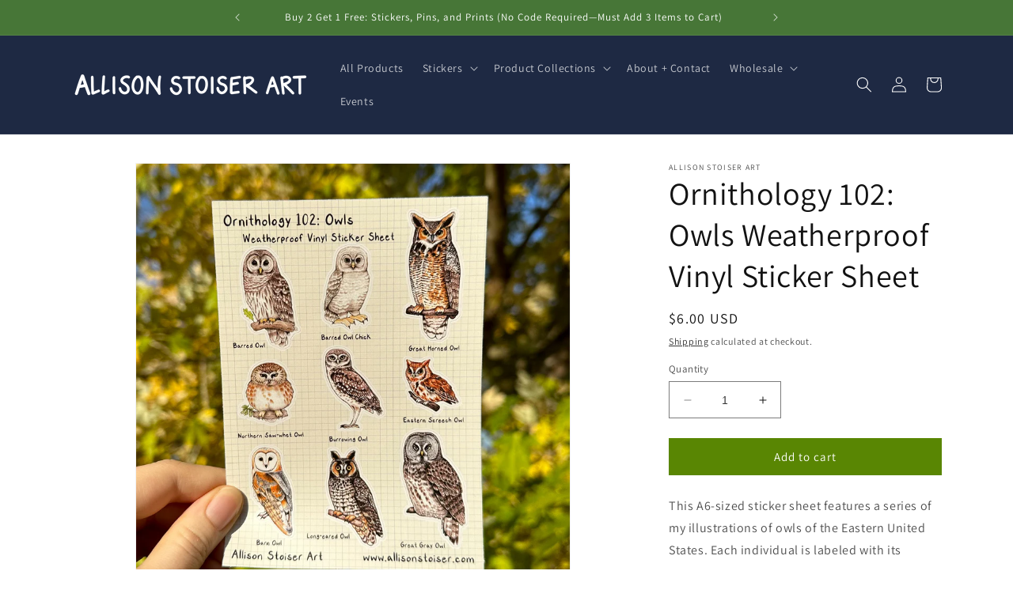

--- FILE ---
content_type: text/html; charset=utf-8
request_url: https://allisonstoiser.com/products/ornithology-102-owls-weatherproof-vinyl-sticker-sheet
body_size: 35233
content:
<!doctype html>
<html class="no-js" lang="en">
  <head>
    <meta charset="utf-8">
    <meta http-equiv="X-UA-Compatible" content="IE=edge">
    <meta name="viewport" content="width=device-width,initial-scale=1">
    <meta name="theme-color" content="">
    <link rel="canonical" href="https://allisonstoiser.com/products/ornithology-102-owls-weatherproof-vinyl-sticker-sheet">

<meta name="google-site-verification" content="on5r96bswWinL2IJIo-GbcQoubaeJfvjxCkEdHVMgB4" /><link rel="icon" type="image/png" href="//allisonstoiser.com/cdn/shop/files/luna_moth_mail_moth.png?crop=center&height=32&v=1752730944&width=32"><link rel="preconnect" href="https://fonts.shopifycdn.com" crossorigin><title>
      Ornithology 102: Owls Weatherproof Vinyl Sticker Sheet
 &ndash; Allison Stoiser Art</title>

    
      <meta name="description" content="This A6-sized sticker sheet features a series of my illustrations of owls of the Eastern United States. Each individual is labeled with its common name. The stickers are printed on weatherproof matte vinyl, so not only can they can be used for planners, but they’re also suitable for water bottles, bicycles, vehicles, a">
    

    

<meta property="og:site_name" content="Allison Stoiser Art">
<meta property="og:url" content="https://allisonstoiser.com/products/ornithology-102-owls-weatherproof-vinyl-sticker-sheet">
<meta property="og:title" content="Ornithology 102: Owls Weatherproof Vinyl Sticker Sheet">
<meta property="og:type" content="product">
<meta property="og:description" content="This A6-sized sticker sheet features a series of my illustrations of owls of the Eastern United States. Each individual is labeled with its common name. The stickers are printed on weatherproof matte vinyl, so not only can they can be used for planners, but they’re also suitable for water bottles, bicycles, vehicles, a"><meta property="og:image" content="http://allisonstoiser.com/cdn/shop/files/F4A8D469-8F6C-4510-85C5-CB29C444F892.jpg?v=1699551535">
  <meta property="og:image:secure_url" content="https://allisonstoiser.com/cdn/shop/files/F4A8D469-8F6C-4510-85C5-CB29C444F892.jpg?v=1699551535">
  <meta property="og:image:width" content="2048">
  <meta property="og:image:height" content="2048"><meta property="og:price:amount" content="6.00">
  <meta property="og:price:currency" content="USD"><meta name="twitter:site" content="@allisonstoiser"><meta name="twitter:card" content="summary_large_image">
<meta name="twitter:title" content="Ornithology 102: Owls Weatherproof Vinyl Sticker Sheet">
<meta name="twitter:description" content="This A6-sized sticker sheet features a series of my illustrations of owls of the Eastern United States. Each individual is labeled with its common name. The stickers are printed on weatherproof matte vinyl, so not only can they can be used for planners, but they’re also suitable for water bottles, bicycles, vehicles, a">


    <script src="//allisonstoiser.com/cdn/shop/t/1/assets/constants.js?v=58251544750838685771686256971" defer="defer"></script>
    <script src="//allisonstoiser.com/cdn/shop/t/1/assets/pubsub.js?v=158357773527763999511686256980" defer="defer"></script>
    <script src="//allisonstoiser.com/cdn/shop/t/1/assets/global.js?v=139248116715221171191686256974" defer="defer"></script><script src="//allisonstoiser.com/cdn/shop/t/1/assets/animations.js?v=114255849464433187621686256950" defer="defer"></script><script>window.performance && window.performance.mark && window.performance.mark('shopify.content_for_header.start');</script><meta name="facebook-domain-verification" content="3dbd1yg1ress18x5xuqjtjc0d3vm91">
<meta name="google-site-verification" content="-dOUi6Uqp7NHVA-nrMccE4UObcHhzicF8uuJSU2Z2q0">
<meta id="shopify-digital-wallet" name="shopify-digital-wallet" content="/77272351013/digital_wallets/dialog">
<meta name="shopify-checkout-api-token" content="e27b30a11209b03512e9a8308677cc8c">
<meta id="in-context-paypal-metadata" data-shop-id="77272351013" data-venmo-supported="false" data-environment="production" data-locale="en_US" data-paypal-v4="true" data-currency="USD">
<link rel="alternate" type="application/json+oembed" href="https://allisonstoiser.com/products/ornithology-102-owls-weatherproof-vinyl-sticker-sheet.oembed">
<script async="async" src="/checkouts/internal/preloads.js?locale=en-US"></script>
<link rel="preconnect" href="https://shop.app" crossorigin="anonymous">
<script async="async" src="https://shop.app/checkouts/internal/preloads.js?locale=en-US&shop_id=77272351013" crossorigin="anonymous"></script>
<script id="apple-pay-shop-capabilities" type="application/json">{"shopId":77272351013,"countryCode":"US","currencyCode":"USD","merchantCapabilities":["supports3DS"],"merchantId":"gid:\/\/shopify\/Shop\/77272351013","merchantName":"Allison Stoiser Art","requiredBillingContactFields":["postalAddress","email"],"requiredShippingContactFields":["postalAddress","email"],"shippingType":"shipping","supportedNetworks":["visa","masterCard","amex","discover","elo","jcb"],"total":{"type":"pending","label":"Allison Stoiser Art","amount":"1.00"},"shopifyPaymentsEnabled":true,"supportsSubscriptions":true}</script>
<script id="shopify-features" type="application/json">{"accessToken":"e27b30a11209b03512e9a8308677cc8c","betas":["rich-media-storefront-analytics"],"domain":"allisonstoiser.com","predictiveSearch":true,"shopId":77272351013,"locale":"en"}</script>
<script>var Shopify = Shopify || {};
Shopify.shop = "688e0f.myshopify.com";
Shopify.locale = "en";
Shopify.currency = {"active":"USD","rate":"1.0"};
Shopify.country = "US";
Shopify.theme = {"name":"Dawn","id":151235526949,"schema_name":"Dawn","schema_version":"10.0.0","theme_store_id":887,"role":"main"};
Shopify.theme.handle = "null";
Shopify.theme.style = {"id":null,"handle":null};
Shopify.cdnHost = "allisonstoiser.com/cdn";
Shopify.routes = Shopify.routes || {};
Shopify.routes.root = "/";</script>
<script type="module">!function(o){(o.Shopify=o.Shopify||{}).modules=!0}(window);</script>
<script>!function(o){function n(){var o=[];function n(){o.push(Array.prototype.slice.apply(arguments))}return n.q=o,n}var t=o.Shopify=o.Shopify||{};t.loadFeatures=n(),t.autoloadFeatures=n()}(window);</script>
<script>
  window.ShopifyPay = window.ShopifyPay || {};
  window.ShopifyPay.apiHost = "shop.app\/pay";
  window.ShopifyPay.redirectState = null;
</script>
<script id="shop-js-analytics" type="application/json">{"pageType":"product"}</script>
<script defer="defer" async type="module" src="//allisonstoiser.com/cdn/shopifycloud/shop-js/modules/v2/client.init-shop-cart-sync_DtuiiIyl.en.esm.js"></script>
<script defer="defer" async type="module" src="//allisonstoiser.com/cdn/shopifycloud/shop-js/modules/v2/chunk.common_CUHEfi5Q.esm.js"></script>
<script type="module">
  await import("//allisonstoiser.com/cdn/shopifycloud/shop-js/modules/v2/client.init-shop-cart-sync_DtuiiIyl.en.esm.js");
await import("//allisonstoiser.com/cdn/shopifycloud/shop-js/modules/v2/chunk.common_CUHEfi5Q.esm.js");

  window.Shopify.SignInWithShop?.initShopCartSync?.({"fedCMEnabled":true,"windoidEnabled":true});

</script>
<script defer="defer" async type="module" src="//allisonstoiser.com/cdn/shopifycloud/shop-js/modules/v2/client.payment-terms_CAtGlQYS.en.esm.js"></script>
<script defer="defer" async type="module" src="//allisonstoiser.com/cdn/shopifycloud/shop-js/modules/v2/chunk.common_CUHEfi5Q.esm.js"></script>
<script defer="defer" async type="module" src="//allisonstoiser.com/cdn/shopifycloud/shop-js/modules/v2/chunk.modal_BewljZkx.esm.js"></script>
<script type="module">
  await import("//allisonstoiser.com/cdn/shopifycloud/shop-js/modules/v2/client.payment-terms_CAtGlQYS.en.esm.js");
await import("//allisonstoiser.com/cdn/shopifycloud/shop-js/modules/v2/chunk.common_CUHEfi5Q.esm.js");
await import("//allisonstoiser.com/cdn/shopifycloud/shop-js/modules/v2/chunk.modal_BewljZkx.esm.js");

  
</script>
<script>
  window.Shopify = window.Shopify || {};
  if (!window.Shopify.featureAssets) window.Shopify.featureAssets = {};
  window.Shopify.featureAssets['shop-js'] = {"shop-cart-sync":["modules/v2/client.shop-cart-sync_DFoTY42P.en.esm.js","modules/v2/chunk.common_CUHEfi5Q.esm.js"],"init-fed-cm":["modules/v2/client.init-fed-cm_D2UNy1i2.en.esm.js","modules/v2/chunk.common_CUHEfi5Q.esm.js"],"init-shop-email-lookup-coordinator":["modules/v2/client.init-shop-email-lookup-coordinator_BQEe2rDt.en.esm.js","modules/v2/chunk.common_CUHEfi5Q.esm.js"],"shop-cash-offers":["modules/v2/client.shop-cash-offers_3CTtReFF.en.esm.js","modules/v2/chunk.common_CUHEfi5Q.esm.js","modules/v2/chunk.modal_BewljZkx.esm.js"],"shop-button":["modules/v2/client.shop-button_C6oxCjDL.en.esm.js","modules/v2/chunk.common_CUHEfi5Q.esm.js"],"init-windoid":["modules/v2/client.init-windoid_5pix8xhK.en.esm.js","modules/v2/chunk.common_CUHEfi5Q.esm.js"],"avatar":["modules/v2/client.avatar_BTnouDA3.en.esm.js"],"init-shop-cart-sync":["modules/v2/client.init-shop-cart-sync_DtuiiIyl.en.esm.js","modules/v2/chunk.common_CUHEfi5Q.esm.js"],"shop-toast-manager":["modules/v2/client.shop-toast-manager_BYv_8cH1.en.esm.js","modules/v2/chunk.common_CUHEfi5Q.esm.js"],"pay-button":["modules/v2/client.pay-button_FnF9EIkY.en.esm.js","modules/v2/chunk.common_CUHEfi5Q.esm.js"],"shop-login-button":["modules/v2/client.shop-login-button_CH1KUpOf.en.esm.js","modules/v2/chunk.common_CUHEfi5Q.esm.js","modules/v2/chunk.modal_BewljZkx.esm.js"],"init-customer-accounts-sign-up":["modules/v2/client.init-customer-accounts-sign-up_aj7QGgYS.en.esm.js","modules/v2/client.shop-login-button_CH1KUpOf.en.esm.js","modules/v2/chunk.common_CUHEfi5Q.esm.js","modules/v2/chunk.modal_BewljZkx.esm.js"],"init-shop-for-new-customer-accounts":["modules/v2/client.init-shop-for-new-customer-accounts_NbnYRf_7.en.esm.js","modules/v2/client.shop-login-button_CH1KUpOf.en.esm.js","modules/v2/chunk.common_CUHEfi5Q.esm.js","modules/v2/chunk.modal_BewljZkx.esm.js"],"init-customer-accounts":["modules/v2/client.init-customer-accounts_ppedhqCH.en.esm.js","modules/v2/client.shop-login-button_CH1KUpOf.en.esm.js","modules/v2/chunk.common_CUHEfi5Q.esm.js","modules/v2/chunk.modal_BewljZkx.esm.js"],"shop-follow-button":["modules/v2/client.shop-follow-button_CMIBBa6u.en.esm.js","modules/v2/chunk.common_CUHEfi5Q.esm.js","modules/v2/chunk.modal_BewljZkx.esm.js"],"lead-capture":["modules/v2/client.lead-capture_But0hIyf.en.esm.js","modules/v2/chunk.common_CUHEfi5Q.esm.js","modules/v2/chunk.modal_BewljZkx.esm.js"],"checkout-modal":["modules/v2/client.checkout-modal_BBxc70dQ.en.esm.js","modules/v2/chunk.common_CUHEfi5Q.esm.js","modules/v2/chunk.modal_BewljZkx.esm.js"],"shop-login":["modules/v2/client.shop-login_hM3Q17Kl.en.esm.js","modules/v2/chunk.common_CUHEfi5Q.esm.js","modules/v2/chunk.modal_BewljZkx.esm.js"],"payment-terms":["modules/v2/client.payment-terms_CAtGlQYS.en.esm.js","modules/v2/chunk.common_CUHEfi5Q.esm.js","modules/v2/chunk.modal_BewljZkx.esm.js"]};
</script>
<script id="__st">var __st={"a":77272351013,"offset":-18000,"reqid":"e75bf745-8c79-453c-8529-a5e14a8832ba-1767658621","pageurl":"allisonstoiser.com\/products\/ornithology-102-owls-weatherproof-vinyl-sticker-sheet","u":"e4dcdce6b8d0","p":"product","rtyp":"product","rid":8877070778661};</script>
<script>window.ShopifyPaypalV4VisibilityTracking = true;</script>
<script id="captcha-bootstrap">!function(){'use strict';const t='contact',e='account',n='new_comment',o=[[t,t],['blogs',n],['comments',n],[t,'customer']],c=[[e,'customer_login'],[e,'guest_login'],[e,'recover_customer_password'],[e,'create_customer']],r=t=>t.map((([t,e])=>`form[action*='/${t}']:not([data-nocaptcha='true']) input[name='form_type'][value='${e}']`)).join(','),a=t=>()=>t?[...document.querySelectorAll(t)].map((t=>t.form)):[];function s(){const t=[...o],e=r(t);return a(e)}const i='password',u='form_key',d=['recaptcha-v3-token','g-recaptcha-response','h-captcha-response',i],f=()=>{try{return window.sessionStorage}catch{return}},m='__shopify_v',_=t=>t.elements[u];function p(t,e,n=!1){try{const o=window.sessionStorage,c=JSON.parse(o.getItem(e)),{data:r}=function(t){const{data:e,action:n}=t;return t[m]||n?{data:e,action:n}:{data:t,action:n}}(c);for(const[e,n]of Object.entries(r))t.elements[e]&&(t.elements[e].value=n);n&&o.removeItem(e)}catch(o){console.error('form repopulation failed',{error:o})}}const l='form_type',E='cptcha';function T(t){t.dataset[E]=!0}const w=window,h=w.document,L='Shopify',v='ce_forms',y='captcha';let A=!1;((t,e)=>{const n=(g='f06e6c50-85a8-45c8-87d0-21a2b65856fe',I='https://cdn.shopify.com/shopifycloud/storefront-forms-hcaptcha/ce_storefront_forms_captcha_hcaptcha.v1.5.2.iife.js',D={infoText:'Protected by hCaptcha',privacyText:'Privacy',termsText:'Terms'},(t,e,n)=>{const o=w[L][v],c=o.bindForm;if(c)return c(t,g,e,D).then(n);var r;o.q.push([[t,g,e,D],n]),r=I,A||(h.body.append(Object.assign(h.createElement('script'),{id:'captcha-provider',async:!0,src:r})),A=!0)});var g,I,D;w[L]=w[L]||{},w[L][v]=w[L][v]||{},w[L][v].q=[],w[L][y]=w[L][y]||{},w[L][y].protect=function(t,e){n(t,void 0,e),T(t)},Object.freeze(w[L][y]),function(t,e,n,w,h,L){const[v,y,A,g]=function(t,e,n){const i=e?o:[],u=t?c:[],d=[...i,...u],f=r(d),m=r(i),_=r(d.filter((([t,e])=>n.includes(e))));return[a(f),a(m),a(_),s()]}(w,h,L),I=t=>{const e=t.target;return e instanceof HTMLFormElement?e:e&&e.form},D=t=>v().includes(t);t.addEventListener('submit',(t=>{const e=I(t);if(!e)return;const n=D(e)&&!e.dataset.hcaptchaBound&&!e.dataset.recaptchaBound,o=_(e),c=g().includes(e)&&(!o||!o.value);(n||c)&&t.preventDefault(),c&&!n&&(function(t){try{if(!f())return;!function(t){const e=f();if(!e)return;const n=_(t);if(!n)return;const o=n.value;o&&e.removeItem(o)}(t);const e=Array.from(Array(32),(()=>Math.random().toString(36)[2])).join('');!function(t,e){_(t)||t.append(Object.assign(document.createElement('input'),{type:'hidden',name:u})),t.elements[u].value=e}(t,e),function(t,e){const n=f();if(!n)return;const o=[...t.querySelectorAll(`input[type='${i}']`)].map((({name:t})=>t)),c=[...d,...o],r={};for(const[a,s]of new FormData(t).entries())c.includes(a)||(r[a]=s);n.setItem(e,JSON.stringify({[m]:1,action:t.action,data:r}))}(t,e)}catch(e){console.error('failed to persist form',e)}}(e),e.submit())}));const S=(t,e)=>{t&&!t.dataset[E]&&(n(t,e.some((e=>e===t))),T(t))};for(const o of['focusin','change'])t.addEventListener(o,(t=>{const e=I(t);D(e)&&S(e,y())}));const B=e.get('form_key'),M=e.get(l),P=B&&M;t.addEventListener('DOMContentLoaded',(()=>{const t=y();if(P)for(const e of t)e.elements[l].value===M&&p(e,B);[...new Set([...A(),...v().filter((t=>'true'===t.dataset.shopifyCaptcha))])].forEach((e=>S(e,t)))}))}(h,new URLSearchParams(w.location.search),n,t,e,['guest_login'])})(!0,!0)}();</script>
<script integrity="sha256-4kQ18oKyAcykRKYeNunJcIwy7WH5gtpwJnB7kiuLZ1E=" data-source-attribution="shopify.loadfeatures" defer="defer" src="//allisonstoiser.com/cdn/shopifycloud/storefront/assets/storefront/load_feature-a0a9edcb.js" crossorigin="anonymous"></script>
<script crossorigin="anonymous" defer="defer" src="//allisonstoiser.com/cdn/shopifycloud/storefront/assets/shopify_pay/storefront-65b4c6d7.js?v=20250812"></script>
<script data-source-attribution="shopify.dynamic_checkout.dynamic.init">var Shopify=Shopify||{};Shopify.PaymentButton=Shopify.PaymentButton||{isStorefrontPortableWallets:!0,init:function(){window.Shopify.PaymentButton.init=function(){};var t=document.createElement("script");t.src="https://allisonstoiser.com/cdn/shopifycloud/portable-wallets/latest/portable-wallets.en.js",t.type="module",document.head.appendChild(t)}};
</script>
<script data-source-attribution="shopify.dynamic_checkout.buyer_consent">
  function portableWalletsHideBuyerConsent(e){var t=document.getElementById("shopify-buyer-consent"),n=document.getElementById("shopify-subscription-policy-button");t&&n&&(t.classList.add("hidden"),t.setAttribute("aria-hidden","true"),n.removeEventListener("click",e))}function portableWalletsShowBuyerConsent(e){var t=document.getElementById("shopify-buyer-consent"),n=document.getElementById("shopify-subscription-policy-button");t&&n&&(t.classList.remove("hidden"),t.removeAttribute("aria-hidden"),n.addEventListener("click",e))}window.Shopify?.PaymentButton&&(window.Shopify.PaymentButton.hideBuyerConsent=portableWalletsHideBuyerConsent,window.Shopify.PaymentButton.showBuyerConsent=portableWalletsShowBuyerConsent);
</script>
<script data-source-attribution="shopify.dynamic_checkout.cart.bootstrap">document.addEventListener("DOMContentLoaded",(function(){function t(){return document.querySelector("shopify-accelerated-checkout-cart, shopify-accelerated-checkout")}if(t())Shopify.PaymentButton.init();else{new MutationObserver((function(e,n){t()&&(Shopify.PaymentButton.init(),n.disconnect())})).observe(document.body,{childList:!0,subtree:!0})}}));
</script>
<script id='scb4127' type='text/javascript' async='' src='https://allisonstoiser.com/cdn/shopifycloud/privacy-banner/storefront-banner.js'></script><link id="shopify-accelerated-checkout-styles" rel="stylesheet" media="screen" href="https://allisonstoiser.com/cdn/shopifycloud/portable-wallets/latest/accelerated-checkout-backwards-compat.css" crossorigin="anonymous">
<style id="shopify-accelerated-checkout-cart">
        #shopify-buyer-consent {
  margin-top: 1em;
  display: inline-block;
  width: 100%;
}

#shopify-buyer-consent.hidden {
  display: none;
}

#shopify-subscription-policy-button {
  background: none;
  border: none;
  padding: 0;
  text-decoration: underline;
  font-size: inherit;
  cursor: pointer;
}

#shopify-subscription-policy-button::before {
  box-shadow: none;
}

      </style>
<script id="sections-script" data-sections="header" defer="defer" src="//allisonstoiser.com/cdn/shop/t/1/compiled_assets/scripts.js?1902"></script>
<script>window.performance && window.performance.mark && window.performance.mark('shopify.content_for_header.end');</script>


    <style data-shopify>
      @font-face {
  font-family: Assistant;
  font-weight: 400;
  font-style: normal;
  font-display: swap;
  src: url("//allisonstoiser.com/cdn/fonts/assistant/assistant_n4.9120912a469cad1cc292572851508ca49d12e768.woff2") format("woff2"),
       url("//allisonstoiser.com/cdn/fonts/assistant/assistant_n4.6e9875ce64e0fefcd3f4446b7ec9036b3ddd2985.woff") format("woff");
}

      @font-face {
  font-family: Assistant;
  font-weight: 700;
  font-style: normal;
  font-display: swap;
  src: url("//allisonstoiser.com/cdn/fonts/assistant/assistant_n7.bf44452348ec8b8efa3aa3068825305886b1c83c.woff2") format("woff2"),
       url("//allisonstoiser.com/cdn/fonts/assistant/assistant_n7.0c887fee83f6b3bda822f1150b912c72da0f7b64.woff") format("woff");
}

      
      
      @font-face {
  font-family: Assistant;
  font-weight: 400;
  font-style: normal;
  font-display: swap;
  src: url("//allisonstoiser.com/cdn/fonts/assistant/assistant_n4.9120912a469cad1cc292572851508ca49d12e768.woff2") format("woff2"),
       url("//allisonstoiser.com/cdn/fonts/assistant/assistant_n4.6e9875ce64e0fefcd3f4446b7ec9036b3ddd2985.woff") format("woff");
}


      
        :root,
        .color-background-1 {
          --color-background: 255,255,255;
        
          --gradient-background: #ffffff;
        
        --color-foreground: 18,18,18;
        --color-shadow: 255,255,255;
        --color-button: 89,134,3;
        --color-button-text: 255,255,255;
        --color-secondary-button: 255,255,255;
        --color-secondary-button-text: 18,18,18;
        --color-link: 18,18,18;
        --color-badge-foreground: 18,18,18;
        --color-badge-background: 255,255,255;
        --color-badge-border: 18,18,18;
        --payment-terms-background-color: rgb(255 255 255);
      }
      
        
        .color-background-2 {
          --color-background: 243,243,243;
        
          --gradient-background: #f3f3f3;
        
        --color-foreground: 18,18,18;
        --color-shadow: 18,18,18;
        --color-button: 18,18,18;
        --color-button-text: 243,243,243;
        --color-secondary-button: 243,243,243;
        --color-secondary-button-text: 18,18,18;
        --color-link: 18,18,18;
        --color-badge-foreground: 18,18,18;
        --color-badge-background: 243,243,243;
        --color-badge-border: 18,18,18;
        --payment-terms-background-color: rgb(243 243 243);
      }
      
        
        .color-inverse {
          --color-background: 71,118,55;
        
          --gradient-background: #477637;
        
        --color-foreground: 255,255,255;
        --color-shadow: 170,170,170;
        --color-button: 5,12,35;
        --color-button-text: 255,255,255;
        --color-secondary-button: 71,118,55;
        --color-secondary-button-text: 255,255,255;
        --color-link: 255,255,255;
        --color-badge-foreground: 255,255,255;
        --color-badge-background: 71,118,55;
        --color-badge-border: 255,255,255;
        --payment-terms-background-color: rgb(71 118 55);
      }
      
        
        .color-accent-1 {
          --color-background: 20,27,27;
        
          --gradient-background: #141b1b;
        
        --color-foreground: 255,255,255;
        --color-shadow: 20,27,27;
        --color-button: 255,255,255;
        --color-button-text: 20,27,27;
        --color-secondary-button: 20,27,27;
        --color-secondary-button-text: 255,255,255;
        --color-link: 255,255,255;
        --color-badge-foreground: 255,255,255;
        --color-badge-background: 20,27,27;
        --color-badge-border: 255,255,255;
        --payment-terms-background-color: rgb(20 27 27);
      }
      
        
        .color-accent-2 {
          --color-background: 30,41,67;
        
          --gradient-background: #1e2943;
        
        --color-foreground: 255,255,255;
        --color-shadow: 31,43,68;
        --color-button: 89,134,3;
        --color-button-text: 255,255,255;
        --color-secondary-button: 30,41,67;
        --color-secondary-button-text: 255,255,255;
        --color-link: 255,255,255;
        --color-badge-foreground: 255,255,255;
        --color-badge-background: 30,41,67;
        --color-badge-border: 255,255,255;
        --payment-terms-background-color: rgb(30 41 67);
      }
      
        
        .color-scheme-223df799-76a0-4dba-9ff5-3a87f2a41f4e {
          --color-background: 36,11,49;
        
          --gradient-background: #240b31;
        
        --color-foreground: 255,255,255;
        --color-shadow: 255,255,255;
        --color-button: 182,86,2;
        --color-button-text: 255,255,255;
        --color-secondary-button: 36,11,49;
        --color-secondary-button-text: 18,18,18;
        --color-link: 18,18,18;
        --color-badge-foreground: 255,255,255;
        --color-badge-background: 36,11,49;
        --color-badge-border: 255,255,255;
        --payment-terms-background-color: rgb(36 11 49);
      }
      

      body, .color-background-1, .color-background-2, .color-inverse, .color-accent-1, .color-accent-2, .color-scheme-223df799-76a0-4dba-9ff5-3a87f2a41f4e {
        color: rgba(var(--color-foreground), 0.75);
        background-color: rgb(var(--color-background));
      }

      :root {
        --font-body-family: Assistant, sans-serif;
        --font-body-style: normal;
        --font-body-weight: 400;
        --font-body-weight-bold: 700;

        --font-heading-family: Assistant, sans-serif;
        --font-heading-style: normal;
        --font-heading-weight: 400;

        --font-body-scale: 1.0;
        --font-heading-scale: 1.0;

        --media-padding: px;
        --media-border-opacity: 0.05;
        --media-border-width: 1px;
        --media-radius: 0px;
        --media-shadow-opacity: 0.0;
        --media-shadow-horizontal-offset: 0px;
        --media-shadow-vertical-offset: 4px;
        --media-shadow-blur-radius: 5px;
        --media-shadow-visible: 0;

        --page-width: 120rem;
        --page-width-margin: 0rem;

        --product-card-image-padding: 0.0rem;
        --product-card-corner-radius: 0.0rem;
        --product-card-text-alignment: left;
        --product-card-border-width: 0.0rem;
        --product-card-border-opacity: 0.1;
        --product-card-shadow-opacity: 0.0;
        --product-card-shadow-visible: 0;
        --product-card-shadow-horizontal-offset: 0.0rem;
        --product-card-shadow-vertical-offset: 0.4rem;
        --product-card-shadow-blur-radius: 0.5rem;

        --collection-card-image-padding: 0.0rem;
        --collection-card-corner-radius: 0.0rem;
        --collection-card-text-alignment: left;
        --collection-card-border-width: 0.0rem;
        --collection-card-border-opacity: 0.1;
        --collection-card-shadow-opacity: 0.0;
        --collection-card-shadow-visible: 0;
        --collection-card-shadow-horizontal-offset: 0.0rem;
        --collection-card-shadow-vertical-offset: 0.4rem;
        --collection-card-shadow-blur-radius: 0.5rem;

        --blog-card-image-padding: 0.0rem;
        --blog-card-corner-radius: 0.0rem;
        --blog-card-text-alignment: left;
        --blog-card-border-width: 0.0rem;
        --blog-card-border-opacity: 0.1;
        --blog-card-shadow-opacity: 0.0;
        --blog-card-shadow-visible: 0;
        --blog-card-shadow-horizontal-offset: 0.0rem;
        --blog-card-shadow-vertical-offset: 0.4rem;
        --blog-card-shadow-blur-radius: 0.5rem;

        --badge-corner-radius: 4.0rem;

        --popup-border-width: 1px;
        --popup-border-opacity: 0.1;
        --popup-corner-radius: 0px;
        --popup-shadow-opacity: 0.0;
        --popup-shadow-horizontal-offset: 0px;
        --popup-shadow-vertical-offset: 4px;
        --popup-shadow-blur-radius: 5px;

        --drawer-border-width: 1px;
        --drawer-border-opacity: 0.1;
        --drawer-shadow-opacity: 0.0;
        --drawer-shadow-horizontal-offset: 0px;
        --drawer-shadow-vertical-offset: 4px;
        --drawer-shadow-blur-radius: 5px;

        --spacing-sections-desktop: 0px;
        --spacing-sections-mobile: 0px;

        --grid-desktop-vertical-spacing: 8px;
        --grid-desktop-horizontal-spacing: 8px;
        --grid-mobile-vertical-spacing: 4px;
        --grid-mobile-horizontal-spacing: 4px;

        --text-boxes-border-opacity: 0.1;
        --text-boxes-border-width: 0px;
        --text-boxes-radius: 0px;
        --text-boxes-shadow-opacity: 0.0;
        --text-boxes-shadow-visible: 0;
        --text-boxes-shadow-horizontal-offset: 0px;
        --text-boxes-shadow-vertical-offset: 4px;
        --text-boxes-shadow-blur-radius: 5px;

        --buttons-radius: 0px;
        --buttons-radius-outset: 0px;
        --buttons-border-width: 1px;
        --buttons-border-opacity: 1.0;
        --buttons-shadow-opacity: 0.0;
        --buttons-shadow-visible: 0;
        --buttons-shadow-horizontal-offset: 0px;
        --buttons-shadow-vertical-offset: 4px;
        --buttons-shadow-blur-radius: 5px;
        --buttons-border-offset: 0px;

        --inputs-radius: 0px;
        --inputs-border-width: 1px;
        --inputs-border-opacity: 0.55;
        --inputs-shadow-opacity: 0.0;
        --inputs-shadow-horizontal-offset: 0px;
        --inputs-margin-offset: 0px;
        --inputs-shadow-vertical-offset: 4px;
        --inputs-shadow-blur-radius: 5px;
        --inputs-radius-outset: 0px;

        --variant-pills-radius: 40px;
        --variant-pills-border-width: 1px;
        --variant-pills-border-opacity: 0.55;
        --variant-pills-shadow-opacity: 0.0;
        --variant-pills-shadow-horizontal-offset: 0px;
        --variant-pills-shadow-vertical-offset: 4px;
        --variant-pills-shadow-blur-radius: 5px;
      }

      *,
      *::before,
      *::after {
        box-sizing: inherit;
      }

      html {
        box-sizing: border-box;
        font-size: calc(var(--font-body-scale) * 62.5%);
        height: 100%;
      }

      body {
        display: grid;
        grid-template-rows: auto auto 1fr auto;
        grid-template-columns: 100%;
        min-height: 100%;
        margin: 0;
        font-size: 1.5rem;
        letter-spacing: 0.06rem;
        line-height: calc(1 + 0.8 / var(--font-body-scale));
        font-family: var(--font-body-family);
        font-style: var(--font-body-style);
        font-weight: var(--font-body-weight);
      }

      @media screen and (min-width: 750px) {
        body {
          font-size: 1.6rem;
        }
      }
    </style>

    <link href="//allisonstoiser.com/cdn/shop/t/1/assets/base.css?v=133708636439737482701687930719" rel="stylesheet" type="text/css" media="all" />
<link rel="preload" as="font" href="//allisonstoiser.com/cdn/fonts/assistant/assistant_n4.9120912a469cad1cc292572851508ca49d12e768.woff2" type="font/woff2" crossorigin><link rel="preload" as="font" href="//allisonstoiser.com/cdn/fonts/assistant/assistant_n4.9120912a469cad1cc292572851508ca49d12e768.woff2" type="font/woff2" crossorigin><link
        rel="stylesheet"
        href="//allisonstoiser.com/cdn/shop/t/1/assets/component-predictive-search.css?v=118923337488134913561686256966"
        media="print"
        onload="this.media='all'"
      ><script>
      document.documentElement.className = document.documentElement.className.replace('no-js', 'js');
      if (Shopify.designMode) {
        document.documentElement.classList.add('shopify-design-mode');
      }
    </script>



<script>
  document.addEventListener("DOMContentLoaded", function(event) {
    const style = document.getElementById('wsg-custom-style');
    if (typeof window.isWsgCustomer != "undefined" && isWsgCustomer) {
      style.innerHTML = `
        ${style.innerHTML} 
        /* A friend of hideWsg - this will _show_ only for wsg customers. Add class to an element to use */
        .showWsg {
          display: unset;
        }
        /* wholesale only CSS */
        .additional-checkout-buttons, .shopify-payment-button {
          display: none !important;
        }
        .wsg-proxy-container select {
          background-color: 
          ${
        document.querySelector('input').style.backgroundColor
          ? document.querySelector('input').style.backgroundColor
          : 'white'
        } !important;
        }
      `;
    } else {
      style.innerHTML = `
        ${style.innerHTML}
        /* Add CSS rules here for NOT wsg customers - great to hide elements from retail when we can't access the code driving the element */
        
      `;
    }

    if (typeof window.embedButtonBg !== undefined && typeof window.embedButtonText !== undefined && window.embedButtonBg !== window.embedButtonText) {
      style.innerHTML = `
        ${style.innerHTML}
        .wsg-button-fix {
          background: ${embedButtonBg} !important;
          border-color: ${embedButtonBg} !important;
          color: ${embedButtonText} !important;
        }
      `;
    }

    // =========================
    //         CUSTOM JS
    // ==========================
    if (document.querySelector(".wsg-proxy-container")) {
      initNodeObserver(wsgCustomJs);
    }
  })

  function wsgCustomJs() {

    // update button classes
    const button = document.querySelectorAll(".wsg-button-fix");
    let buttonClass = "xxButtonClassesHerexx";
    buttonClass = buttonClass.split(" ");
    for (let i = 0; i < button.length; i++) {
      button[i].classList.add(... buttonClass);
    }

    // wsgCustomJs window placeholder
    // update secondary btn color on proxy cart
    if (document.getElementById("wsg-checkout-one")) {
      const checkoutButton = document.getElementById("wsg-checkout-one");
      let wsgBtnColor = window.getComputedStyle(checkoutButton).backgroundColor;
      let wsgBtnBackground = "none";
      let wsgBtnBorder = "thin solid " + wsgBtnColor;
      let wsgBtnPadding = window.getComputedStyle(checkoutButton).padding;
      let spofBtn = document.querySelectorAll(".spof-btn");
      for (let i = 0; i < spofBtn.length; i++) {
        spofBtn[i].style.background = wsgBtnBackground;
        spofBtn[i].style.color = wsgBtnColor;
        spofBtn[i].style.border = wsgBtnBorder;
        spofBtn[i].style.padding = wsgBtnPadding;
      }
    }

    // update Quick Order Form label
    if (typeof window.embedSPOFLabel != "undefined" && embedSPOFLabel) {
      document.querySelectorAll(".spof-btn").forEach(function(spofBtn) {
        spofBtn.removeAttribute("data-translation-selector");
        spofBtn.innerHTML = embedSPOFLabel;
      });
    }
  }

  function initNodeObserver(onChangeNodeCallback) {

    // Select the node that will be observed for mutations
    const targetNode = document.querySelector(".wsg-proxy-container");

    // Options for the observer (which mutations to observe)
    const config = {
      attributes: true,
      childList: true,
      subtree: true
    };

    // Callback function to execute when mutations are observed
    const callback = function(mutationsList, observer) {
      for (const mutation of mutationsList) {
        if (mutation.type === 'childList') {
          onChangeNodeCallback();
          observer.disconnect();
        }
      }
    };

    // Create an observer instance linked to the callback function
    const observer = new MutationObserver(callback);

    // Start observing the target node for configured mutations
    observer.observe(targetNode, config);
  }
</script>


<style id="wsg-custom-style">
  /* A friend of hideWsg - this will _show_ only for wsg customers. Add class to an element to use */
  .showWsg {
    display: none;
  }
  /* Signup/login */
  #wsg-signup select,
  #wsg-signup input,
  #wsg-signup textarea {
    height: 46px;
    border: thin solid #d1d1d1;
    padding: 6px 10px;
  }
  #wsg-signup textarea {
    min-height: 100px;
  }
  .wsg-login-input {
    height: 46px;
    border: thin solid #d1d1d1;
    padding: 6px 10px;
  }
  #wsg-signup select {
  }
/*   Quick Order Form */
  .wsg-table td {
    border: none;
    min-width: 150px;
  }
  .wsg-table tr {
    border-bottom: thin solid #d1d1d1; 
    border-left: none;
  }
  .wsg-table input[type="number"] {
    border: thin solid #d1d1d1;
    padding: 5px 15px;
    min-height: 42px;
  }
  #wsg-spof-link a {
    text-decoration: inherit;
    color: inherit;
  }
  .wsg-proxy-container {
    margin-top: 0% !important;
  }
  @media screen and (max-width:768px){
    .wsg-proxy-container .wsg-table input[type="number"] {
        max-width: 80%; 
    }
    .wsg-center img {
      width: 50px !important;
    }
    .wsg-variant-price-area {
      min-width: 70px !important;
    }
  }
  /* Submit button */
  #wsg-cart-update{
    padding: 8px 10px;
    min-height: 45px;
    max-width: 100% !important;
  }
  .wsg-table {
    background: inherit !important;
  }
  .wsg-spof-container-main {
    background: inherit !important;
  }
  /* General fixes */
  .wsg-hide-prices {
    opacity: 0;
  }
  .wsg-ws-only .button {
    margin: 0;
  }
</style>
<!-- BEGIN app block: shopify://apps/rt-disable-right-click/blocks/app-embed/1a6da957-7246-46b1-9660-2fac7e573a37 --><script>
  window.roarJs = window.roarJs || {};
  roarJs.ProtectorConfig = {
    metafields: {
      shop: "688e0f.myshopify.com",
      settings: {"enabled":"1","param":{"image":"1","text":"1","keyboard":"1","alert":"1","alert_duration":"3","print":"1","legal":"1"},"texts":{"alert":"Content is protected !!","print":"You are not allowed to print preview this page, Thank you.","legal_header":"** LEGAL NOTICE **","legal_footer":"Please exit this area immediately.","legal_body":"All site content, including files, images, video, and written content is the property of Allison Stoiser Art.\r\n\r\nAny attempts to mimic said content, or use it as your own without the direct consent of Allison Stoiser Art may result in LEGAL ACTION against YOU."},"mobile":{"image":"1","text":"1"},"only1":"true"},
      moneyFormat: "${{amount}}"
    }
  }
</script>

<script src='https://cdn.shopify.com/extensions/019b3f8c-4deb-7edd-a77f-1462a1c4ebfc/protector-2/assets/protector.js' defer></script>


<!-- END app block --><!-- BEGIN app block: shopify://apps/wholesale-gorilla/blocks/wsg-header/c48d0487-dff9-41a4-94c8-ec6173fe8b8d -->

   
  















  <!-- check for wsg customer - this now downcases to compare so we are no longer concerned about case matching in tags -->


      
      
      
      
      
      <!-- ajax data -->
      
        
          
        
      
      <script>
        console.log("Wsg-header release 5.22.24")
        // here we need to check if we on a previw theme and set the shop config from the metafield
        
const wsgShopConfigMetafields = {
            
          
            
          
            
          
            
              shopConfig : {"btnClasses":"","hideDomElements":[".hideWsg","s.price-item",".section-featured-product .price","span.price__badge-sale"],"wsgPriceSelectors":{"productPrice":["product-info .price-item",".product .price-item"],"collectionPrices":[".card-information .price",".predictive-search__item-content .price"]},"autoInstall":false,"wsgMultiAjax":false,"wsgAjaxSettings":{"price":"td.cart-item__details > div.product-option","linePrice":"td.cart-item__totals > .cart-item__price-wrapper > .price","subtotal":".totals__subtotal-value","checkoutBtn":"[name='checkout']"},"buttonClasses":"","wsgSwatch":"","wsgAccountPageSelector":"h1","wsgVolumeTable":".product-form__submit","excludedSections":[],"productSelectors":[".product-grid > .grid__item",".predictive-search__list-item"],"wsgQVSelector":[],"wsgATCButtonsSelectors":[".product-form__submit"],"fileList":[],"wsgVersion":6,"installing":false,"themeId":151235526949},
            
          
}
        let wsgShopConfig = {"btnClasses":"","hideDomElements":[".hideWsg","s.price-item",".section-featured-product .price","span.price__badge-sale"],"wsgPriceSelectors":{"productPrice":["product-info .price-item",".product .price-item"],"collectionPrices":[".card-information .price",".predictive-search__item-content .price"]},"autoInstall":false,"wsgMultiAjax":false,"wsgAjaxSettings":{"price":"td.cart-item__details > div.product-option","linePrice":"td.cart-item__totals > .cart-item__price-wrapper > .price","subtotal":".totals__subtotal-value","checkoutBtn":"[name='checkout']"},"buttonClasses":"","wsgSwatch":"","wsgAccountPageSelector":"h1","wsgVolumeTable":".product-form__submit","excludedSections":[],"productSelectors":[".product-grid > .grid__item",".predictive-search__list-item"],"wsgQVSelector":[],"wsgATCButtonsSelectors":[".product-form__submit"],"fileList":[],"wsgVersion":6,"installing":false,"themeId":151235526949};
        if (window.Shopify.theme.role !== 'main') {
          const wsgShopConfigUnpublishedTheme = wsgShopConfigMetafields[`shopConfig${window.Shopify.theme.id}`];
          if (wsgShopConfigUnpublishedTheme) {
            wsgShopConfig = wsgShopConfigUnpublishedTheme;
          }
        }
        // ==========================================
        //      Set global liquid variables
        // ==========================================
        // general variables 1220
        var wsgVersion = 6.0;
        var wsgActive = true;
        // the permanent domain of the shop
        var shopPermanentDomain = '688e0f.myshopify.com';
        const wsgShopOrigin = 'https://allisonstoiser.com';
        const wsgThemeTemplate = 'product';
        //customer
        var isWsgCustomer = 
          false
        ;
        var wsgCustomerTags = null
        var wsgCustomerId = null
        // execution variables
        var wsgRunCollection;
        var wsgCollectionObserver;
        var wsgRunProduct;
        var wsgRunAccount;
        var wsgRunCart;
        var wsgRunSinglePage;
        var wsgRunSignup;
        var wsgRunSignupV2;
        var runProxy;
        // wsgData
        var wsgData = {"hostedStore":{"branding":{"shopName":"Allison Stoiser Art","isShowLogo":true},"accountPage":{"title":"My Account"},"cartPage":{"title":"Your Cart","description":"<p><strong>To avoid a cart error, you will need to order products in cases of 3 or 6.</strong></p><p><br></p><p><strong>Cases of 6:</strong> Stickers, Sticker Sheets, Washi Tape Rolls, and Greeting Cards</p><p><br></p><p><strong>Cases of 3</strong>: Ornaments, Keychains, Earrings, Wooden Pins, Ceramic Mugs</p>"},"catalogPage":{"collections":[],"hideSoldOut":false,"imageAspectRatio":"square","numberOfColumns":4,"productsPerPage":24},"spofPage":{"title":"Quick Order Form","description":"<h2><strong>Products are sold in cases of 3 or 6</strong></h2><p><br></p><p><strong>Cases of 6</strong>: Stickers, Sticker Sheets, Washi Tape Rolls, and Greeting Cards</p><p><br></p><p><strong>Cases of 3</strong>: Ornaments, Keychains, Earrings, Wooden Pins, Ceramic Mugs, and Notecard Sets</p>"},"colorSettings":{"background":"#FFFFFF","primaryColor":"#000000","secondaryColor":"#FFFFFF","textColor":"#000000"},"footer":{"contactInformation":"<p><br></p>","termsOfService":true,"privacyPolicy":true},"bannerText":"You are logged in to your wholesale account"},"translations":{"custom":false,"enable":false,"language":"english","translateBasedOnMarket":true},"shop_preferences":{"cart":{"note":{"description":"<p>Do you need your order for a special event or by a certain date? If so, let me know!</p>","isRequired":false},"poNumber":{"isRequired":false,"isShow":false},"termsAndConditions":{"isEnable":false,"text":""}},"exclusionsAndLocksSettings":{"hidePrices":{"link":"","loginToViewPrices":false,"replacementText":"","loginToViewPricesStatus":"enabled"}},"transitions":{"installedTransitions":true,"showTransitions":false},"retailPrice":{"enable":true,"label":"MSRP","lowerOpacity":true,"strikethrough":false},"autoBackorder":true,"checkInventory":true,"customWholesaleDiscountLabel":"","draftNotification":true,"exclusions":["no-wholesale"],"hideExclusions":true,"includeTaxInPriceRule":false,"lockedPages":[],"marketSetting":false,"minOrder":75,"showShipPartial":true,"taxLabel":"","taxRate":-1,"retailExclusionsStatus":"enabled"},"page_styles":{"btnClasses":"","proxyMargin":0,"shipMargin":50},"volume_discounts":{"quantity_discounts":{"collections":[],"products":[]},"settings":{"product_price_table":{},"custom_messages":{"custom_banner":{"banner_default":true,"banner_input":"Spend {{$}}, receive {{%}} off of your order."},"custom_success":{"success_default":true,"success_input":"Congratulations! You received {{%}} off of your order!"}}},"discounts":[],"enabled":true},"shipping_rates":{"handlingFee":{"amount":-1,"label":"","max":-1,"min":-1,"percent":-1,"type":"flat"},"itemReservationOnInternational":{"isEnabledCustomReservationTime":false,"isReserveInventory":false,"reserveInventoryDays":60},"internationalMsg":{"message":"Because you are outside of our home country we will calculate your shipping and send you an invoice shortly.","title":"Thank you for your order!"},"localPickup":{"fee":-1,"instructions":"","isEnabled":false,"locations":[],"minOrderPrice":0,"pickupTime":""},"localDelivery":{"isEnabled":true,"minOrderPrice":0},"autoApplyLowestRate":false,"customShippingRateLabel":"","deliveryTime":"","fixedPercent":-1,"flatRate":-1,"freeShippingMin":-1,"ignoreAll":true,"ignoreCarrierRates":false,"ignoreShopifyFreeRates":true,"isIncludeLocalDeliveryInLowestRate":true,"redirectInternational":false,"useShopifyDefault":false},"single_page":{"collapseCollections":true,"isHideSPOFbtn":false,"isShowInventoryInfo":false,"isShowSku":true,"linkInCart":true,"menuAction":"include","message":"","spofButtonText":"Quick Order Form","excludeCollections":{"gid://shopify/Collection/643736764709":{"handle":"wholesale-bestsellers-2025","id":"gid://shopify/Collection/643736764709","title":"Wholesale Bestsellers (2025)"},"gid://shopify/Collection/451164242213":{"handle":"all-stickers-1","id":"gid://shopify/Collection/451164242213","title":"All Stickers"},"gid://shopify/Collection/643732865317":{"handle":"standard-weatherproof-stickers-6-per-case","id":"gid://shopify/Collection/643732865317","title":"Standard Weatherproof Stickers (Cases of 6)"},"gid://shopify/Collection/643643736357":{"handle":"large-specialty-stickers","id":"gid://shopify/Collection/643643736357","title":"Large/Specialty Stickers (Cases of 6)"},"gid://shopify/Collection/464886858021":{"handle":"sticker-sheets","id":"gid://shopify/Collection/464886858021","title":"Sticker Sheets"},"gid://shopify/Collection/451281191205":{"handle":"charm-earrings","id":"gid://shopify/Collection/451281191205","title":"Charm Earrings"},"gid://shopify/Collection/451281322277":{"handle":"keychains","id":"gid://shopify/Collection/451281322277","title":"Keychains"},"gid://shopify/Collection/451279323429":{"handle":"wooden-pins","id":"gid://shopify/Collection/451279323429","title":"Wooden Pins"},"gid://shopify/Collection/476494758181":{"handle":"embroidered-patches","id":"gid://shopify/Collection/476494758181","title":"Embroidered Patches"},"gid://shopify/Collection/451280863525":{"handle":"washi-tape","id":"gid://shopify/Collection/451280863525","title":"Washi Tape"},"gid://shopify/Collection/451281420581":{"handle":"wood-print-ornaments","id":"gid://shopify/Collection/451281420581","title":"Wood Print Ornaments"},"gid://shopify/Collection/643733553445":{"handle":"mugs-moq-3","id":"gid://shopify/Collection/643733553445","title":"Mugs (Cases of 3)"},"gid://shopify/Collection/450363162917":{"handle":"folding-cards","id":"gid://shopify/Collection/450363162917","title":"Greeting Cards"},"gid://shopify/Collection/450363425061":{"handle":"notecard-sets","id":"gid://shopify/Collection/450363425061","title":"Notecard Sets"},"gid://shopify/Collection/451279683877":{"handle":"prints","id":"gid://shopify/Collection/451279683877","title":"Art Prints"}}},"net_orders":{"netRedirect":{"autoEmail":true,"message":"<p><br></p>","title":"Thank you for your order!"},"autoPending":false,"defaultPaymentTermsTemplateId":"","enabled":true,"isEnabledCustomReservationTime":false,"isReserveInventory":true,"netTag":"wholesale","netTags":[],"reserveInventoryDays":60},"customer":{"signup":{"autoInvite":true,"autoTags":["wg-wholesale"],"taxExempt":true},"accountMessage":"<p><br></p>","accountPendingTitle":"Account Created!","loginMessage":"Log in to your wholesale account here.","redirectMessage":"Your account is under review. Keep an eye on your email! Once we approve your account, you will have access to our wholesale catalog. In the meantime, you can continue to shop our retail store."},"quantity":{"cart":{"totalMin":0,"totalMult":0,"totalMax":0,"itemMin":0,"itemMult":0,"itemMax":0,"minValue":75},"collections":[{"rules":{"indivMin":6,"indivMult":6},"id":643732865317,"name":"Standard Weatherproof Stickers (6 per case)","_id":"6895ec02f1ec24bfa1a842d2"},{"rules":{"indivMin":6,"indivMult":6},"id":643643736357,"name":"Large/Specialty Stickers (Cases of 6)","_id":"6895ec1d67c6fe6454bf560a"},{"rules":{"indivMin":6,"indivMult":6},"id":451164242213,"name":"All Stickers","_id":"6895f895ab94592991c61b90"},{"rules":{"indivMin":3,"indivMult":3},"id":643733553445,"name":"Mugs (Cases of 3)","_id":"6895f968c6f1ec3d587970aa"},{"rules":{"indivMin":3,"indivMult":3},"id":451279683877,"name":"Art Prints","_id":"6898db9f1142aa8a0471c6de"},{"rules":{"indivMin":3,"indivMult":3},"id":643665821989,"name":"Accessories (Cases of 3)","_id":"6898dbb11b8d0836cb41bc4a"},{"rules":{"indivMin":3,"indivMult":3},"id":451281322277,"name":"Keychains","_id":"6898dc39f1b3b489c552e1da"},{"rules":{"indivMin":3,"indivMult":3},"id":451279323429,"name":"Wooden Pins","_id":"6898ddcaa31701f8d1fe8a9a"},{"rules":{"indivMin":6,"indivMult":6},"id":451280863525,"name":"Washi Tape","_id":"6898dde2d40848f1a2381e87"},{"rules":{"indivMin":3,"indivMult":3},"id":451281191205,"name":"Charm Earrings","_id":"6898de0d202dd6fd61dcabe4"},{"rules":{"indivMin":3,"indivMult":3},"id":476494758181,"name":"Embroidered Patches","_id":"6898de23f2670e0aa6a65fc2"},{"rules":{"indivMin":6,"indivMult":6},"id":450363162917,"name":"Greeting Cards","_id":"6898def7f1b3b489c5533450"},{"rules":{"indivMin":3,"indivMult":3},"id":450363425061,"name":"Notecard Sets","_id":"6898df2056eecaae0fe9bf95"},{"rules":{"indivMin":6,"indivMult":6},"id":464886858021,"name":"Sticker Sheets","_id":"6898df4935d28b8e1b7b9b9e"}],"migratedToCurrent":true,"products":[]},"activeTags":["wholesale"],"hideDrafts":[],"server_link":"https://www.wholesalegorilla.app/shop_assets/wsg-index.js","tier":"advanced","updateShopAnalyticsJobId":9208,"uploadDiscountsJobId":1159,"isDiscountCodesEnabled":true,"isPauseShop":false,"installStatus":"hosted"}
        var wsgTier = 'advanced'
        // AJAX variables
        var wsgRunAjax;
        var wsgAjaxCart;
        // product variables
        var wsgCollectionsList = [{"id":451164242213,"handle":"all-stickers-1","updated_at":"2026-01-05T07:10:48-05:00","published_at":"2023-06-30T01:00:03-04:00","sort_order":"alpha-asc","template_suffix":"","published_scope":"global","title":"All Stickers","body_html":""},{"id":451166208293,"handle":"bird-stickers","updated_at":"2026-01-05T07:10:48-05:00","published_at":"2023-06-30T01:43:06-04:00","sort_order":"best-selling","template_suffix":"","published_scope":"global","title":"Bird Stickers","body_html":""},{"id":633755599141,"handle":"gifts-for-bird-lovers","updated_at":"2026-01-05T07:10:48-05:00","published_at":"2024-11-29T02:48:56-05:00","sort_order":"best-selling","template_suffix":"","published_scope":"global","title":"Gifts for Bird Lovers","body_html":"","image":{"created_at":"2024-11-29T02:48:55-05:00","alt":null,"width":1080,"height":1350,"src":"\/\/allisonstoiser.com\/cdn\/shop\/collections\/bird_stationery_spread.jpg?v=1732866536"}},{"id":449194164517,"handle":"new-stickers","updated_at":"2026-01-05T07:10:48-05:00","published_at":"2023-06-13T23:19:18-04:00","sort_order":"best-selling","template_suffix":"","published_scope":"global","title":"New Stickers","body_html":"Recently added nature-inspired weatherproof stickers","image":{"created_at":"2023-06-13T23:19:17-04:00","alt":"A sticker of a tufted titmouse","width":2546,"height":2546,"src":"\/\/allisonstoiser.com\/cdn\/shop\/collections\/C841F40C-CFD0-40F3-A653-B2F8498E0EFF.jpg?v=1687412247"}},{"id":464886858021,"handle":"sticker-sheets","updated_at":"2026-01-05T07:10:48-05:00","published_at":"2023-11-09T11:46:23-05:00","sort_order":"best-selling","template_suffix":"","published_scope":"global","title":"Sticker Sheets","body_html":""},{"id":643736764709,"handle":"wholesale-bestsellers-2025","updated_at":"2026-01-05T07:10:48-05:00","published_at":"2025-08-08T10:20:07-04:00","sort_order":"best-selling","template_suffix":"","published_scope":"global","title":"Wholesale Bestsellers (2025)","body_html":""},{"id":474799505701,"handle":"wildlife-stickers","updated_at":"2026-01-05T07:10:48-05:00","published_at":"2024-05-01T12:44:14-04:00","sort_order":"best-selling","template_suffix":"","published_scope":"global","title":"Wildlife Stickers","body_html":""}]
        var wsgProdData = {"id":8877070778661,"title":"Ornithology 102: Owls Weatherproof Vinyl Sticker Sheet","handle":"ornithology-102-owls-weatherproof-vinyl-sticker-sheet","description":"\u003cp\u003eThis A6-sized sticker sheet features a series of my illustrations of owls of the Eastern United States. Each individual is labeled with its common name.\u003c\/p\u003e\n\u003cp\u003eThe stickers are printed on weatherproof matte vinyl, so not only can they can be used for planners, but they’re also suitable for water bottles, bicycles, vehicles, and other outdoor applications. \u003c\/p\u003e","published_at":"2023-11-09T12:40:23-05:00","created_at":"2023-11-09T12:38:24-05:00","vendor":"Allison Stoiser Art","type":"","tags":["barn owl","barred owl","burrowing owl","eastern screech owl","great gray owl","great horned owl","long-eared owl","owl","owl chick","owls","saw-whet owl","screech owl","Wnc"],"price":600,"price_min":600,"price_max":600,"available":true,"price_varies":false,"compare_at_price":null,"compare_at_price_min":0,"compare_at_price_max":0,"compare_at_price_varies":false,"variants":[{"id":47364739203365,"title":"Default Title","option1":"Default Title","option2":null,"option3":null,"sku":"SHEET008","requires_shipping":true,"taxable":true,"featured_image":null,"available":true,"name":"Ornithology 102: Owls Weatherproof Vinyl Sticker Sheet","public_title":null,"options":["Default Title"],"price":600,"weight":0,"compare_at_price":null,"inventory_management":"shopify","barcode":null,"requires_selling_plan":false,"selling_plan_allocations":[]}],"images":["\/\/allisonstoiser.com\/cdn\/shop\/files\/F4A8D469-8F6C-4510-85C5-CB29C444F892.jpg?v=1699551535"],"featured_image":"\/\/allisonstoiser.com\/cdn\/shop\/files\/F4A8D469-8F6C-4510-85C5-CB29C444F892.jpg?v=1699551535","options":["Title"],"media":[{"alt":"A weatherproof sticker sheet featuring illustrations of owls from the Eastern United States","id":36101403869477,"position":1,"preview_image":{"aspect_ratio":1.0,"height":2048,"width":2048,"src":"\/\/allisonstoiser.com\/cdn\/shop\/files\/F4A8D469-8F6C-4510-85C5-CB29C444F892.jpg?v=1699551535"},"aspect_ratio":1.0,"height":2048,"media_type":"image","src":"\/\/allisonstoiser.com\/cdn\/shop\/files\/F4A8D469-8F6C-4510-85C5-CB29C444F892.jpg?v=1699551535","width":2048}],"requires_selling_plan":false,"selling_plan_groups":[],"content":"\u003cp\u003eThis A6-sized sticker sheet features a series of my illustrations of owls of the Eastern United States. Each individual is labeled with its common name.\u003c\/p\u003e\n\u003cp\u003eThe stickers are printed on weatherproof matte vinyl, so not only can they can be used for planners, but they’re also suitable for water bottles, bicycles, vehicles, and other outdoor applications. \u003c\/p\u003e"}
        
          var wsgCurrentVariant = 47364739203365;
        
        var wsgCheckRestrictedProd = false;
        // Market and tax variables
        var wsgShopCountryCode = "US";
        var wsgShopCountry = "United States"
        var wsgCustomerTaxExempt = null
        var wsgPricesIncludeTax = false
        var wsgCustomerSelectedMarket = {
          country: "United States",
          iso_code: "US"
        }
        var wsgPrimaryMarketCurrency = "USD";
        // money formatting
        var wsgMoneyFormat = "${{amount}}";
        // config variables
        var wsgAjaxSettings = wsgShopConfig.wsgAjaxSettings;
        var wsgSwatch = wsgShopConfig.wsgSwatch;
        var wsgPriceSelectors = wsgShopConfig.wsgPriceSelectors;
        var wsgVolumeTable = wsgShopConfig.wsgVolumeTable;
        var wsgUseLegacyCollection = wsgShopConfig.wsgUseLegacyCollection;
        var wsgQVSelector = wsgShopConfig.wsgQVSelector;
        var hideDomElements = wsgShopConfig.hideDomElements;
        // button color settings
        var embedButtonBg = '#000000';
        var embedButtonText = '#000000';
        // Quick Order Form Label settings
        var embedSPOFLabel = wsgData?.single_page?.spofButtonText || 'Quick Order Form';

        // Load WSG script
        (function() {
          var loadWsg = function(url, callback) {
            var script = document.createElement("script");
            script.type = "text/javascript";
            // If the browser is Internet Explorer.
            if (script.readyState) {
              script.onreadystatechange = function() {
                if (script.readyState == "loaded" || script.readyState == "complete") {
                  script.onreadystatechange = null;
                  callback();
                }
              };
            // For any other browser.
            } else {
              script.onload = function() {
                callback();
              };
            } script.src = url;
            document.getElementsByTagName("head")[0].appendChild(script);
          };
          loadWsg(wsgData.server_link + "?v=6", function() {})
        })();
        // Run appropriate WSG process
        // === PRODUCT===
        
          wsgRunProduct = true;  
        
        // === ACCOUNT ===
        
        // === SPOF ===
        
        // === COLLECTION ===
        // Run collection on all templates/pages if we're running the 5+ script
        
          wsgRunCollection = true;
        
        // === AJAX CART ===
        
          if (wsgAjaxSettings && (wsgAjaxSettings.price || wsgAjaxSettings.linePrice || wsgAjaxSettings.subtotal || wsgAjaxSettings.checkoutBtn)) {
            wsgRunAjax = true;
          }
        
        // === CART ===
        
      </script>
      
        














        
        <!-- product data -->
        <span id="wsgReloadPrices_Window" style="display: none"></span>
        <div class="wsg-collections-list-8877070778661" style="display:none">[{"id":451164242213,"handle":"all-stickers-1","updated_at":"2026-01-05T07:10:48-05:00","published_at":"2023-06-30T01:00:03-04:00","sort_order":"alpha-asc","template_suffix":"","published_scope":"global","title":"All Stickers","body_html":""},{"id":451166208293,"handle":"bird-stickers","updated_at":"2026-01-05T07:10:48-05:00","published_at":"2023-06-30T01:43:06-04:00","sort_order":"best-selling","template_suffix":"","published_scope":"global","title":"Bird Stickers","body_html":""},{"id":633755599141,"handle":"gifts-for-bird-lovers","updated_at":"2026-01-05T07:10:48-05:00","published_at":"2024-11-29T02:48:56-05:00","sort_order":"best-selling","template_suffix":"","published_scope":"global","title":"Gifts for Bird Lovers","body_html":"","image":{"created_at":"2024-11-29T02:48:55-05:00","alt":null,"width":1080,"height":1350,"src":"\/\/allisonstoiser.com\/cdn\/shop\/collections\/bird_stationery_spread.jpg?v=1732866536"}},{"id":449194164517,"handle":"new-stickers","updated_at":"2026-01-05T07:10:48-05:00","published_at":"2023-06-13T23:19:18-04:00","sort_order":"best-selling","template_suffix":"","published_scope":"global","title":"New Stickers","body_html":"Recently added nature-inspired weatherproof stickers","image":{"created_at":"2023-06-13T23:19:17-04:00","alt":"A sticker of a tufted titmouse","width":2546,"height":2546,"src":"\/\/allisonstoiser.com\/cdn\/shop\/collections\/C841F40C-CFD0-40F3-A653-B2F8498E0EFF.jpg?v=1687412247"}},{"id":464886858021,"handle":"sticker-sheets","updated_at":"2026-01-05T07:10:48-05:00","published_at":"2023-11-09T11:46:23-05:00","sort_order":"best-selling","template_suffix":"","published_scope":"global","title":"Sticker Sheets","body_html":""},{"id":643736764709,"handle":"wholesale-bestsellers-2025","updated_at":"2026-01-05T07:10:48-05:00","published_at":"2025-08-08T10:20:07-04:00","sort_order":"best-selling","template_suffix":"","published_scope":"global","title":"Wholesale Bestsellers (2025)","body_html":""},{"id":474799505701,"handle":"wildlife-stickers","updated_at":"2026-01-05T07:10:48-05:00","published_at":"2024-05-01T12:44:14-04:00","sort_order":"best-selling","template_suffix":"","published_scope":"global","title":"Wildlife Stickers","body_html":""}]</div>
        <div class="wsg-product-tags-8877070778661" style="display:none">["barn owl","barred owl","burrowing owl","eastern screech owl","great gray owl","great horned owl","long-eared owl","owl","owl chick","owls","saw-whet owl","screech owl","Wnc"]</div>
      

      
      
        
        
          
          
            
              <!-- BEGIN app snippet: wsg-exclusions --><script>
  const currentPageUrl = "https://allisonstoiser.com/products/ornithology-102-owls-weatherproof-vinyl-sticker-sheet";

  const wsgExclusionConfig = {
    currentPageUrl: currentPageUrl,
    customerTags: wsgCustomerTags,
    productExclusionTags: wsgData.shop_preferences.exclusions,
    tagsOverrideExclusions: wsgData.shop_preferences.tagsOverrideExclusions || [],
    isWsgCustomer: isWsgCustomer,
    //areas we do not want exclusions to run. edge cases, for example hidden products within the 'head' tag.  Any time weird parts of site are disappearing
    excludedSections: wsgShopConfig.excludedSections,
    //used to be col-item, usually product grid item. If a collection isn't repricing OR exclusions leaves gaps.  if you set this for 1, you have to set for all.
    productSelectors: wsgShopConfig.productSelectors // '.grid__item', '.predictive-search__list-item'
  }

  var loadExclusions = function (url, callback) {
    var script = document.createElement("script");
    script.setAttribute("defer", "")
    script.type = "text/javascript";

    // If the browser is Internet Explorer.
    if (script.readyState) {
      script.onreadystatechange = function () {
        if (script.readyState == "loaded" || script.readyState == "complete") {
          script.onreadystatechange = null;
          callback();
        }
      };
      // For any other browser.
    } else {
      script.onload = function () {
        callback();
      };
    }

    script.src = url;
    document.getElementsByTagName("head")[0].appendChild(script);
  };

  loadExclusions(wsgData.server_link.split("wsg-index.js")[0] + "wsg-exclusions.js?v=6", function () {
  })

</script><!-- END app snippet -->
            
          
        

        
        
        
        
        
        
          
        <link href="//cdn.shopify.com/extensions/019a7869-8cc2-7d4d-b9fd-e8ffc9cd6a21/shopify-extension-23/assets/wsg-embed.css" rel="stylesheet" type="text/css" media="all" />
      
      
<link href="//cdn.shopify.com/extensions/019a7869-8cc2-7d4d-b9fd-e8ffc9cd6a21/shopify-extension-23/assets/wsg-embed.css" rel="stylesheet" type="text/css" media="all" />

<!-- END app block --><link href="https://cdn.shopify.com/extensions/019b3f8c-4deb-7edd-a77f-1462a1c4ebfc/protector-2/assets/protector.css" rel="stylesheet" type="text/css" media="all">
<script src="https://cdn.shopify.com/extensions/019a7869-8cc2-7d4d-b9fd-e8ffc9cd6a21/shopify-extension-23/assets/wsg-dependencies.js" type="text/javascript" defer="defer"></script>
<link href="https://monorail-edge.shopifysvc.com" rel="dns-prefetch">
<script>(function(){if ("sendBeacon" in navigator && "performance" in window) {try {var session_token_from_headers = performance.getEntriesByType('navigation')[0].serverTiming.find(x => x.name == '_s').description;} catch {var session_token_from_headers = undefined;}var session_cookie_matches = document.cookie.match(/_shopify_s=([^;]*)/);var session_token_from_cookie = session_cookie_matches && session_cookie_matches.length === 2 ? session_cookie_matches[1] : "";var session_token = session_token_from_headers || session_token_from_cookie || "";function handle_abandonment_event(e) {var entries = performance.getEntries().filter(function(entry) {return /monorail-edge.shopifysvc.com/.test(entry.name);});if (!window.abandonment_tracked && entries.length === 0) {window.abandonment_tracked = true;var currentMs = Date.now();var navigation_start = performance.timing.navigationStart;var payload = {shop_id: 77272351013,url: window.location.href,navigation_start,duration: currentMs - navigation_start,session_token,page_type: "product"};window.navigator.sendBeacon("https://monorail-edge.shopifysvc.com/v1/produce", JSON.stringify({schema_id: "online_store_buyer_site_abandonment/1.1",payload: payload,metadata: {event_created_at_ms: currentMs,event_sent_at_ms: currentMs}}));}}window.addEventListener('pagehide', handle_abandonment_event);}}());</script>
<script id="web-pixels-manager-setup">(function e(e,d,r,n,o){if(void 0===o&&(o={}),!Boolean(null===(a=null===(i=window.Shopify)||void 0===i?void 0:i.analytics)||void 0===a?void 0:a.replayQueue)){var i,a;window.Shopify=window.Shopify||{};var t=window.Shopify;t.analytics=t.analytics||{};var s=t.analytics;s.replayQueue=[],s.publish=function(e,d,r){return s.replayQueue.push([e,d,r]),!0};try{self.performance.mark("wpm:start")}catch(e){}var l=function(){var e={modern:/Edge?\/(1{2}[4-9]|1[2-9]\d|[2-9]\d{2}|\d{4,})\.\d+(\.\d+|)|Firefox\/(1{2}[4-9]|1[2-9]\d|[2-9]\d{2}|\d{4,})\.\d+(\.\d+|)|Chrom(ium|e)\/(9{2}|\d{3,})\.\d+(\.\d+|)|(Maci|X1{2}).+ Version\/(15\.\d+|(1[6-9]|[2-9]\d|\d{3,})\.\d+)([,.]\d+|)( \(\w+\)|)( Mobile\/\w+|) Safari\/|Chrome.+OPR\/(9{2}|\d{3,})\.\d+\.\d+|(CPU[ +]OS|iPhone[ +]OS|CPU[ +]iPhone|CPU IPhone OS|CPU iPad OS)[ +]+(15[._]\d+|(1[6-9]|[2-9]\d|\d{3,})[._]\d+)([._]\d+|)|Android:?[ /-](13[3-9]|1[4-9]\d|[2-9]\d{2}|\d{4,})(\.\d+|)(\.\d+|)|Android.+Firefox\/(13[5-9]|1[4-9]\d|[2-9]\d{2}|\d{4,})\.\d+(\.\d+|)|Android.+Chrom(ium|e)\/(13[3-9]|1[4-9]\d|[2-9]\d{2}|\d{4,})\.\d+(\.\d+|)|SamsungBrowser\/([2-9]\d|\d{3,})\.\d+/,legacy:/Edge?\/(1[6-9]|[2-9]\d|\d{3,})\.\d+(\.\d+|)|Firefox\/(5[4-9]|[6-9]\d|\d{3,})\.\d+(\.\d+|)|Chrom(ium|e)\/(5[1-9]|[6-9]\d|\d{3,})\.\d+(\.\d+|)([\d.]+$|.*Safari\/(?![\d.]+ Edge\/[\d.]+$))|(Maci|X1{2}).+ Version\/(10\.\d+|(1[1-9]|[2-9]\d|\d{3,})\.\d+)([,.]\d+|)( \(\w+\)|)( Mobile\/\w+|) Safari\/|Chrome.+OPR\/(3[89]|[4-9]\d|\d{3,})\.\d+\.\d+|(CPU[ +]OS|iPhone[ +]OS|CPU[ +]iPhone|CPU IPhone OS|CPU iPad OS)[ +]+(10[._]\d+|(1[1-9]|[2-9]\d|\d{3,})[._]\d+)([._]\d+|)|Android:?[ /-](13[3-9]|1[4-9]\d|[2-9]\d{2}|\d{4,})(\.\d+|)(\.\d+|)|Mobile Safari.+OPR\/([89]\d|\d{3,})\.\d+\.\d+|Android.+Firefox\/(13[5-9]|1[4-9]\d|[2-9]\d{2}|\d{4,})\.\d+(\.\d+|)|Android.+Chrom(ium|e)\/(13[3-9]|1[4-9]\d|[2-9]\d{2}|\d{4,})\.\d+(\.\d+|)|Android.+(UC? ?Browser|UCWEB|U3)[ /]?(15\.([5-9]|\d{2,})|(1[6-9]|[2-9]\d|\d{3,})\.\d+)\.\d+|SamsungBrowser\/(5\.\d+|([6-9]|\d{2,})\.\d+)|Android.+MQ{2}Browser\/(14(\.(9|\d{2,})|)|(1[5-9]|[2-9]\d|\d{3,})(\.\d+|))(\.\d+|)|K[Aa][Ii]OS\/(3\.\d+|([4-9]|\d{2,})\.\d+)(\.\d+|)/},d=e.modern,r=e.legacy,n=navigator.userAgent;return n.match(d)?"modern":n.match(r)?"legacy":"unknown"}(),u="modern"===l?"modern":"legacy",c=(null!=n?n:{modern:"",legacy:""})[u],f=function(e){return[e.baseUrl,"/wpm","/b",e.hashVersion,"modern"===e.buildTarget?"m":"l",".js"].join("")}({baseUrl:d,hashVersion:r,buildTarget:u}),m=function(e){var d=e.version,r=e.bundleTarget,n=e.surface,o=e.pageUrl,i=e.monorailEndpoint;return{emit:function(e){var a=e.status,t=e.errorMsg,s=(new Date).getTime(),l=JSON.stringify({metadata:{event_sent_at_ms:s},events:[{schema_id:"web_pixels_manager_load/3.1",payload:{version:d,bundle_target:r,page_url:o,status:a,surface:n,error_msg:t},metadata:{event_created_at_ms:s}}]});if(!i)return console&&console.warn&&console.warn("[Web Pixels Manager] No Monorail endpoint provided, skipping logging."),!1;try{return self.navigator.sendBeacon.bind(self.navigator)(i,l)}catch(e){}var u=new XMLHttpRequest;try{return u.open("POST",i,!0),u.setRequestHeader("Content-Type","text/plain"),u.send(l),!0}catch(e){return console&&console.warn&&console.warn("[Web Pixels Manager] Got an unhandled error while logging to Monorail."),!1}}}}({version:r,bundleTarget:l,surface:e.surface,pageUrl:self.location.href,monorailEndpoint:e.monorailEndpoint});try{o.browserTarget=l,function(e){var d=e.src,r=e.async,n=void 0===r||r,o=e.onload,i=e.onerror,a=e.sri,t=e.scriptDataAttributes,s=void 0===t?{}:t,l=document.createElement("script"),u=document.querySelector("head"),c=document.querySelector("body");if(l.async=n,l.src=d,a&&(l.integrity=a,l.crossOrigin="anonymous"),s)for(var f in s)if(Object.prototype.hasOwnProperty.call(s,f))try{l.dataset[f]=s[f]}catch(e){}if(o&&l.addEventListener("load",o),i&&l.addEventListener("error",i),u)u.appendChild(l);else{if(!c)throw new Error("Did not find a head or body element to append the script");c.appendChild(l)}}({src:f,async:!0,onload:function(){if(!function(){var e,d;return Boolean(null===(d=null===(e=window.Shopify)||void 0===e?void 0:e.analytics)||void 0===d?void 0:d.initialized)}()){var d=window.webPixelsManager.init(e)||void 0;if(d){var r=window.Shopify.analytics;r.replayQueue.forEach((function(e){var r=e[0],n=e[1],o=e[2];d.publishCustomEvent(r,n,o)})),r.replayQueue=[],r.publish=d.publishCustomEvent,r.visitor=d.visitor,r.initialized=!0}}},onerror:function(){return m.emit({status:"failed",errorMsg:"".concat(f," has failed to load")})},sri:function(e){var d=/^sha384-[A-Za-z0-9+/=]+$/;return"string"==typeof e&&d.test(e)}(c)?c:"",scriptDataAttributes:o}),m.emit({status:"loading"})}catch(e){m.emit({status:"failed",errorMsg:(null==e?void 0:e.message)||"Unknown error"})}}})({shopId: 77272351013,storefrontBaseUrl: "https://allisonstoiser.com",extensionsBaseUrl: "https://extensions.shopifycdn.com/cdn/shopifycloud/web-pixels-manager",monorailEndpoint: "https://monorail-edge.shopifysvc.com/unstable/produce_batch",surface: "storefront-renderer",enabledBetaFlags: ["2dca8a86","a0d5f9d2"],webPixelsConfigList: [{"id":"756089125","configuration":"{\"config\":\"{\\\"pixel_id\\\":\\\"G-XBXQCNJTZV\\\",\\\"target_country\\\":\\\"US\\\",\\\"gtag_events\\\":[{\\\"type\\\":\\\"begin_checkout\\\",\\\"action_label\\\":\\\"G-XBXQCNJTZV\\\"},{\\\"type\\\":\\\"search\\\",\\\"action_label\\\":\\\"G-XBXQCNJTZV\\\"},{\\\"type\\\":\\\"view_item\\\",\\\"action_label\\\":[\\\"G-XBXQCNJTZV\\\",\\\"MC-4YJX0R54B3\\\"]},{\\\"type\\\":\\\"purchase\\\",\\\"action_label\\\":[\\\"G-XBXQCNJTZV\\\",\\\"MC-4YJX0R54B3\\\"]},{\\\"type\\\":\\\"page_view\\\",\\\"action_label\\\":[\\\"G-XBXQCNJTZV\\\",\\\"MC-4YJX0R54B3\\\"]},{\\\"type\\\":\\\"add_payment_info\\\",\\\"action_label\\\":\\\"G-XBXQCNJTZV\\\"},{\\\"type\\\":\\\"add_to_cart\\\",\\\"action_label\\\":\\\"G-XBXQCNJTZV\\\"}],\\\"enable_monitoring_mode\\\":false}\"}","eventPayloadVersion":"v1","runtimeContext":"OPEN","scriptVersion":"b2a88bafab3e21179ed38636efcd8a93","type":"APP","apiClientId":1780363,"privacyPurposes":[],"dataSharingAdjustments":{"protectedCustomerApprovalScopes":["read_customer_address","read_customer_email","read_customer_name","read_customer_personal_data","read_customer_phone"]}},{"id":"424640805","configuration":"{\"pixel_id\":\"2950500161880345\",\"pixel_type\":\"facebook_pixel\",\"metaapp_system_user_token\":\"-\"}","eventPayloadVersion":"v1","runtimeContext":"OPEN","scriptVersion":"ca16bc87fe92b6042fbaa3acc2fbdaa6","type":"APP","apiClientId":2329312,"privacyPurposes":["ANALYTICS","MARKETING","SALE_OF_DATA"],"dataSharingAdjustments":{"protectedCustomerApprovalScopes":["read_customer_address","read_customer_email","read_customer_name","read_customer_personal_data","read_customer_phone"]}},{"id":"shopify-app-pixel","configuration":"{}","eventPayloadVersion":"v1","runtimeContext":"STRICT","scriptVersion":"0450","apiClientId":"shopify-pixel","type":"APP","privacyPurposes":["ANALYTICS","MARKETING"]},{"id":"shopify-custom-pixel","eventPayloadVersion":"v1","runtimeContext":"LAX","scriptVersion":"0450","apiClientId":"shopify-pixel","type":"CUSTOM","privacyPurposes":["ANALYTICS","MARKETING"]}],isMerchantRequest: false,initData: {"shop":{"name":"Allison Stoiser Art","paymentSettings":{"currencyCode":"USD"},"myshopifyDomain":"688e0f.myshopify.com","countryCode":"US","storefrontUrl":"https:\/\/allisonstoiser.com"},"customer":null,"cart":null,"checkout":null,"productVariants":[{"price":{"amount":6.0,"currencyCode":"USD"},"product":{"title":"Ornithology 102: Owls Weatherproof Vinyl Sticker Sheet","vendor":"Allison Stoiser Art","id":"8877070778661","untranslatedTitle":"Ornithology 102: Owls Weatherproof Vinyl Sticker Sheet","url":"\/products\/ornithology-102-owls-weatherproof-vinyl-sticker-sheet","type":""},"id":"47364739203365","image":{"src":"\/\/allisonstoiser.com\/cdn\/shop\/files\/F4A8D469-8F6C-4510-85C5-CB29C444F892.jpg?v=1699551535"},"sku":"SHEET008","title":"Default Title","untranslatedTitle":"Default Title"}],"purchasingCompany":null},},"https://allisonstoiser.com/cdn","cd383123w9549d7e6pcdbda493m4fa997b6",{"modern":"","legacy":""},{"shopId":"77272351013","storefrontBaseUrl":"https:\/\/allisonstoiser.com","extensionBaseUrl":"https:\/\/extensions.shopifycdn.com\/cdn\/shopifycloud\/web-pixels-manager","surface":"storefront-renderer","enabledBetaFlags":"[\"2dca8a86\", \"a0d5f9d2\"]","isMerchantRequest":"false","hashVersion":"cd383123w9549d7e6pcdbda493m4fa997b6","publish":"custom","events":"[[\"page_viewed\",{}],[\"product_viewed\",{\"productVariant\":{\"price\":{\"amount\":6.0,\"currencyCode\":\"USD\"},\"product\":{\"title\":\"Ornithology 102: Owls Weatherproof Vinyl Sticker Sheet\",\"vendor\":\"Allison Stoiser Art\",\"id\":\"8877070778661\",\"untranslatedTitle\":\"Ornithology 102: Owls Weatherproof Vinyl Sticker Sheet\",\"url\":\"\/products\/ornithology-102-owls-weatherproof-vinyl-sticker-sheet\",\"type\":\"\"},\"id\":\"47364739203365\",\"image\":{\"src\":\"\/\/allisonstoiser.com\/cdn\/shop\/files\/F4A8D469-8F6C-4510-85C5-CB29C444F892.jpg?v=1699551535\"},\"sku\":\"SHEET008\",\"title\":\"Default Title\",\"untranslatedTitle\":\"Default Title\"}}]]"});</script><script>
  window.ShopifyAnalytics = window.ShopifyAnalytics || {};
  window.ShopifyAnalytics.meta = window.ShopifyAnalytics.meta || {};
  window.ShopifyAnalytics.meta.currency = 'USD';
  var meta = {"product":{"id":8877070778661,"gid":"gid:\/\/shopify\/Product\/8877070778661","vendor":"Allison Stoiser Art","type":"","handle":"ornithology-102-owls-weatherproof-vinyl-sticker-sheet","variants":[{"id":47364739203365,"price":600,"name":"Ornithology 102: Owls Weatherproof Vinyl Sticker Sheet","public_title":null,"sku":"SHEET008"}],"remote":false},"page":{"pageType":"product","resourceType":"product","resourceId":8877070778661,"requestId":"e75bf745-8c79-453c-8529-a5e14a8832ba-1767658621"}};
  for (var attr in meta) {
    window.ShopifyAnalytics.meta[attr] = meta[attr];
  }
</script>
<script class="analytics">
  (function () {
    var customDocumentWrite = function(content) {
      var jquery = null;

      if (window.jQuery) {
        jquery = window.jQuery;
      } else if (window.Checkout && window.Checkout.$) {
        jquery = window.Checkout.$;
      }

      if (jquery) {
        jquery('body').append(content);
      }
    };

    var hasLoggedConversion = function(token) {
      if (token) {
        return document.cookie.indexOf('loggedConversion=' + token) !== -1;
      }
      return false;
    }

    var setCookieIfConversion = function(token) {
      if (token) {
        var twoMonthsFromNow = new Date(Date.now());
        twoMonthsFromNow.setMonth(twoMonthsFromNow.getMonth() + 2);

        document.cookie = 'loggedConversion=' + token + '; expires=' + twoMonthsFromNow;
      }
    }

    var trekkie = window.ShopifyAnalytics.lib = window.trekkie = window.trekkie || [];
    if (trekkie.integrations) {
      return;
    }
    trekkie.methods = [
      'identify',
      'page',
      'ready',
      'track',
      'trackForm',
      'trackLink'
    ];
    trekkie.factory = function(method) {
      return function() {
        var args = Array.prototype.slice.call(arguments);
        args.unshift(method);
        trekkie.push(args);
        return trekkie;
      };
    };
    for (var i = 0; i < trekkie.methods.length; i++) {
      var key = trekkie.methods[i];
      trekkie[key] = trekkie.factory(key);
    }
    trekkie.load = function(config) {
      trekkie.config = config || {};
      trekkie.config.initialDocumentCookie = document.cookie;
      var first = document.getElementsByTagName('script')[0];
      var script = document.createElement('script');
      script.type = 'text/javascript';
      script.onerror = function(e) {
        var scriptFallback = document.createElement('script');
        scriptFallback.type = 'text/javascript';
        scriptFallback.onerror = function(error) {
                var Monorail = {
      produce: function produce(monorailDomain, schemaId, payload) {
        var currentMs = new Date().getTime();
        var event = {
          schema_id: schemaId,
          payload: payload,
          metadata: {
            event_created_at_ms: currentMs,
            event_sent_at_ms: currentMs
          }
        };
        return Monorail.sendRequest("https://" + monorailDomain + "/v1/produce", JSON.stringify(event));
      },
      sendRequest: function sendRequest(endpointUrl, payload) {
        // Try the sendBeacon API
        if (window && window.navigator && typeof window.navigator.sendBeacon === 'function' && typeof window.Blob === 'function' && !Monorail.isIos12()) {
          var blobData = new window.Blob([payload], {
            type: 'text/plain'
          });

          if (window.navigator.sendBeacon(endpointUrl, blobData)) {
            return true;
          } // sendBeacon was not successful

        } // XHR beacon

        var xhr = new XMLHttpRequest();

        try {
          xhr.open('POST', endpointUrl);
          xhr.setRequestHeader('Content-Type', 'text/plain');
          xhr.send(payload);
        } catch (e) {
          console.log(e);
        }

        return false;
      },
      isIos12: function isIos12() {
        return window.navigator.userAgent.lastIndexOf('iPhone; CPU iPhone OS 12_') !== -1 || window.navigator.userAgent.lastIndexOf('iPad; CPU OS 12_') !== -1;
      }
    };
    Monorail.produce('monorail-edge.shopifysvc.com',
      'trekkie_storefront_load_errors/1.1',
      {shop_id: 77272351013,
      theme_id: 151235526949,
      app_name: "storefront",
      context_url: window.location.href,
      source_url: "//allisonstoiser.com/cdn/s/trekkie.storefront.8f32c7f0b513e73f3235c26245676203e1209161.min.js"});

        };
        scriptFallback.async = true;
        scriptFallback.src = '//allisonstoiser.com/cdn/s/trekkie.storefront.8f32c7f0b513e73f3235c26245676203e1209161.min.js';
        first.parentNode.insertBefore(scriptFallback, first);
      };
      script.async = true;
      script.src = '//allisonstoiser.com/cdn/s/trekkie.storefront.8f32c7f0b513e73f3235c26245676203e1209161.min.js';
      first.parentNode.insertBefore(script, first);
    };
    trekkie.load(
      {"Trekkie":{"appName":"storefront","development":false,"defaultAttributes":{"shopId":77272351013,"isMerchantRequest":null,"themeId":151235526949,"themeCityHash":"2230851721427629613","contentLanguage":"en","currency":"USD","eventMetadataId":"ac34133b-6337-4fab-a9ba-d5f2d1ad698e"},"isServerSideCookieWritingEnabled":true,"monorailRegion":"shop_domain","enabledBetaFlags":["65f19447"]},"Session Attribution":{},"S2S":{"facebookCapiEnabled":true,"source":"trekkie-storefront-renderer","apiClientId":580111}}
    );

    var loaded = false;
    trekkie.ready(function() {
      if (loaded) return;
      loaded = true;

      window.ShopifyAnalytics.lib = window.trekkie;

      var originalDocumentWrite = document.write;
      document.write = customDocumentWrite;
      try { window.ShopifyAnalytics.merchantGoogleAnalytics.call(this); } catch(error) {};
      document.write = originalDocumentWrite;

      window.ShopifyAnalytics.lib.page(null,{"pageType":"product","resourceType":"product","resourceId":8877070778661,"requestId":"e75bf745-8c79-453c-8529-a5e14a8832ba-1767658621","shopifyEmitted":true});

      var match = window.location.pathname.match(/checkouts\/(.+)\/(thank_you|post_purchase)/)
      var token = match? match[1]: undefined;
      if (!hasLoggedConversion(token)) {
        setCookieIfConversion(token);
        window.ShopifyAnalytics.lib.track("Viewed Product",{"currency":"USD","variantId":47364739203365,"productId":8877070778661,"productGid":"gid:\/\/shopify\/Product\/8877070778661","name":"Ornithology 102: Owls Weatherproof Vinyl Sticker Sheet","price":"6.00","sku":"SHEET008","brand":"Allison Stoiser Art","variant":null,"category":"","nonInteraction":true,"remote":false},undefined,undefined,{"shopifyEmitted":true});
      window.ShopifyAnalytics.lib.track("monorail:\/\/trekkie_storefront_viewed_product\/1.1",{"currency":"USD","variantId":47364739203365,"productId":8877070778661,"productGid":"gid:\/\/shopify\/Product\/8877070778661","name":"Ornithology 102: Owls Weatherproof Vinyl Sticker Sheet","price":"6.00","sku":"SHEET008","brand":"Allison Stoiser Art","variant":null,"category":"","nonInteraction":true,"remote":false,"referer":"https:\/\/allisonstoiser.com\/products\/ornithology-102-owls-weatherproof-vinyl-sticker-sheet"});
      }
    });


        var eventsListenerScript = document.createElement('script');
        eventsListenerScript.async = true;
        eventsListenerScript.src = "//allisonstoiser.com/cdn/shopifycloud/storefront/assets/shop_events_listener-3da45d37.js";
        document.getElementsByTagName('head')[0].appendChild(eventsListenerScript);

})();</script>
<script
  defer
  src="https://allisonstoiser.com/cdn/shopifycloud/perf-kit/shopify-perf-kit-2.1.2.min.js"
  data-application="storefront-renderer"
  data-shop-id="77272351013"
  data-render-region="gcp-us-central1"
  data-page-type="product"
  data-theme-instance-id="151235526949"
  data-theme-name="Dawn"
  data-theme-version="10.0.0"
  data-monorail-region="shop_domain"
  data-resource-timing-sampling-rate="10"
  data-shs="true"
  data-shs-beacon="true"
  data-shs-export-with-fetch="true"
  data-shs-logs-sample-rate="1"
  data-shs-beacon-endpoint="https://allisonstoiser.com/api/collect"
></script>
</head>

<div style="https://cdn.shopify.com/s/files/1/0772/7235/1013/files/Screen_Shot_2023-06-28_at_12.38.29_AM.png?v=1687927384;">
</div>
  
  <body class="gradient">
    <a class="skip-to-content-link button visually-hidden" href="#MainContent">
      Skip to content
    </a><!-- BEGIN sections: header-group -->
<div id="shopify-section-sections--19302149128485__announcement-bar" class="shopify-section shopify-section-group-header-group announcement-bar-section"><link href="//allisonstoiser.com/cdn/shop/t/1/assets/component-slideshow.css?v=83743227411799112781686256970" rel="stylesheet" type="text/css" media="all" />
<link href="//allisonstoiser.com/cdn/shop/t/1/assets/component-slider.css?v=142503135496229589681686256969" rel="stylesheet" type="text/css" media="all" />

<div
  class="utility-bar color-inverse gradient utility-bar--bottom-border"
  
><slideshow-component
      class="announcement-bar page-width"
      role="region"
      aria-roledescription="Carousel"
      aria-label="Announcement bar"
    >
      <div class="announcement-bar-slider slider-buttons">
        <button
          type="button"
          class="slider-button slider-button--prev"
          name="previous"
          aria-label="Previous announcement"
          aria-controls="Slider-sections--19302149128485__announcement-bar"
        >
          <svg aria-hidden="true" focusable="false" class="icon icon-caret" viewBox="0 0 10 6">
  <path fill-rule="evenodd" clip-rule="evenodd" d="M9.354.646a.5.5 0 00-.708 0L5 4.293 1.354.646a.5.5 0 00-.708.708l4 4a.5.5 0 00.708 0l4-4a.5.5 0 000-.708z" fill="currentColor">
</svg>

        </button>
        <div
          class="grid grid--1-col slider slider--everywhere"
          id="Slider-sections--19302149128485__announcement-bar"
          aria-live="polite"
          aria-atomic="true"
          data-autoplay="false"
          data-speed="5"
        ><div
              class="slideshow__slide slider__slide grid__item grid--1-col"
              id="Slide-sections--19302149128485__announcement-bar-1"
              
              role="group"
              aria-roledescription="Announcement"
              aria-label="1 of 4"
              tabindex="-1"
            >
              <div class="announcement-bar__announcement" role="region" aria-label="Announcement" ><p class="announcement-bar__message h5">
                        <span>Buy 2 Get 1 Free: Stickers, Pins, and Prints (No Code Required—Must Add 3 Items to Cart)</span></p></div>
            </div><div
              class="slideshow__slide slider__slide grid__item grid--1-col"
              id="Slide-sections--19302149128485__announcement-bar-2"
              
              role="group"
              aria-roledescription="Announcement"
              aria-label="2 of 4"
              tabindex="-1"
            >
              <div class="announcement-bar__announcement" role="region" aria-label="Announcement" ><a href="/collections/regular-washi-tape-rolls" class="announcement-bar__link link link--text focus-inset animate-arrow"><p class="announcement-bar__message h5">
                        <span>Buy 3 Washi Tape Rolls, Get 1 Free (No Code Required—Must Add 4 Items to Cart)</span><svg
  viewBox="0 0 14 10"
  fill="none"
  aria-hidden="true"
  focusable="false"
  class="icon icon-arrow"
  xmlns="http://www.w3.org/2000/svg"
>
  <path fill-rule="evenodd" clip-rule="evenodd" d="M8.537.808a.5.5 0 01.817-.162l4 4a.5.5 0 010 .708l-4 4a.5.5 0 11-.708-.708L11.793 5.5H1a.5.5 0 010-1h10.793L8.646 1.354a.5.5 0 01-.109-.546z" fill="currentColor">
</svg>

</p></a></div>
            </div><div
              class="slideshow__slide slider__slide grid__item grid--1-col"
              id="Slide-sections--19302149128485__announcement-bar-3"
              
              role="group"
              aria-roledescription="Announcement"
              aria-label="3 of 4"
              tabindex="-1"
            >
              <div class="announcement-bar__announcement" role="region" aria-label="Announcement" ><a href="/collections/keychains" class="announcement-bar__link link link--text focus-inset animate-arrow"><p class="announcement-bar__message h5">
                        <span>Buy 2 Keychains for $20! (No Code Required)</span><svg
  viewBox="0 0 14 10"
  fill="none"
  aria-hidden="true"
  focusable="false"
  class="icon icon-arrow"
  xmlns="http://www.w3.org/2000/svg"
>
  <path fill-rule="evenodd" clip-rule="evenodd" d="M8.537.808a.5.5 0 01.817-.162l4 4a.5.5 0 010 .708l-4 4a.5.5 0 11-.708-.708L11.793 5.5H1a.5.5 0 010-1h10.793L8.646 1.354a.5.5 0 01-.109-.546z" fill="currentColor">
</svg>

</p></a></div>
            </div><div
              class="slideshow__slide slider__slide grid__item grid--1-col"
              id="Slide-sections--19302149128485__announcement-bar-4"
              
              role="group"
              aria-roledescription="Announcement"
              aria-label="4 of 4"
              tabindex="-1"
            >
              <div class="announcement-bar__announcement" role="region" aria-label="Announcement" ><a href="https://allisonstoiser.us17.list-manage.com/subscribe?u=9368c6690322142eec6f0558e&id=e5cca05242" class="announcement-bar__link link link--text focus-inset animate-arrow"><p class="announcement-bar__message h5">
                        <span>Subscribe to our newsletter to receive exclusive discounts!</span><svg
  viewBox="0 0 14 10"
  fill="none"
  aria-hidden="true"
  focusable="false"
  class="icon icon-arrow"
  xmlns="http://www.w3.org/2000/svg"
>
  <path fill-rule="evenodd" clip-rule="evenodd" d="M8.537.808a.5.5 0 01.817-.162l4 4a.5.5 0 010 .708l-4 4a.5.5 0 11-.708-.708L11.793 5.5H1a.5.5 0 010-1h10.793L8.646 1.354a.5.5 0 01-.109-.546z" fill="currentColor">
</svg>

</p></a></div>
            </div></div>
        <button
          type="button"
          class="slider-button slider-button--next"
          name="next"
          aria-label="Next announcement"
          aria-controls="Slider-sections--19302149128485__announcement-bar"
        >
          <svg aria-hidden="true" focusable="false" class="icon icon-caret" viewBox="0 0 10 6">
  <path fill-rule="evenodd" clip-rule="evenodd" d="M9.354.646a.5.5 0 00-.708 0L5 4.293 1.354.646a.5.5 0 00-.708.708l4 4a.5.5 0 00.708 0l4-4a.5.5 0 000-.708z" fill="currentColor">
</svg>

        </button>
      </div>
    </slideshow-component></div>


</div><div id="shopify-section-sections--19302149128485__header" class="shopify-section shopify-section-group-header-group section-header"><link rel="stylesheet" href="//allisonstoiser.com/cdn/shop/t/1/assets/component-list-menu.css?v=151968516119678728991686256960" media="print" onload="this.media='all'">
<link rel="stylesheet" href="//allisonstoiser.com/cdn/shop/t/1/assets/component-search.css?v=130382253973794904871686256968" media="print" onload="this.media='all'">
<link rel="stylesheet" href="//allisonstoiser.com/cdn/shop/t/1/assets/component-menu-drawer.css?v=160161990486659892291686256963" media="print" onload="this.media='all'">
<link rel="stylesheet" href="//allisonstoiser.com/cdn/shop/t/1/assets/component-cart-notification.css?v=54116361853792938221686256956" media="print" onload="this.media='all'">
<link rel="stylesheet" href="//allisonstoiser.com/cdn/shop/t/1/assets/component-cart-items.css?v=4628327769354762111686256956" media="print" onload="this.media='all'"><link rel="stylesheet" href="//allisonstoiser.com/cdn/shop/t/1/assets/component-price.css?v=65402837579211014041686256967" media="print" onload="this.media='all'">
  <link rel="stylesheet" href="//allisonstoiser.com/cdn/shop/t/1/assets/component-loading-overlay.css?v=43236910203777044501686256962" media="print" onload="this.media='all'"><link href="//allisonstoiser.com/cdn/shop/t/1/assets/component-localization-form.css?v=14162097032368378391686256962" rel="stylesheet" type="text/css" media="all" />
<noscript><link href="//allisonstoiser.com/cdn/shop/t/1/assets/component-list-menu.css?v=151968516119678728991686256960" rel="stylesheet" type="text/css" media="all" /></noscript>
<noscript><link href="//allisonstoiser.com/cdn/shop/t/1/assets/component-search.css?v=130382253973794904871686256968" rel="stylesheet" type="text/css" media="all" /></noscript>
<noscript><link href="//allisonstoiser.com/cdn/shop/t/1/assets/component-menu-drawer.css?v=160161990486659892291686256963" rel="stylesheet" type="text/css" media="all" /></noscript>
<noscript><link href="//allisonstoiser.com/cdn/shop/t/1/assets/component-cart-notification.css?v=54116361853792938221686256956" rel="stylesheet" type="text/css" media="all" /></noscript>
<noscript><link href="//allisonstoiser.com/cdn/shop/t/1/assets/component-cart-items.css?v=4628327769354762111686256956" rel="stylesheet" type="text/css" media="all" /></noscript>

<style>
  header-drawer {
    justify-self: start;
    margin-left: -1.2rem;
  }.scrolled-past-header .header__heading-logo-wrapper {
      width: 75%;
    }@media screen and (min-width: 990px) {
      header-drawer {
        display: none;
      }<script>

  let items = document.querySelector(".header__inline-menu").querySelectorAll("details");

  console.log(items)

  items.forEach(item => {

    item.addEventListener("mouseover", () => {

      item.setAttribute("open", true);

      item.querySelector("ul").addEventListener("mouseleave", () => {

        item.removeAttribute("open");

      });

    item.addEventListener("mouseleave", () => {

      item.removeAttribute("open");

    });

  });

 

  });

</script>
    }.menu-drawer-container {
    display: flex;
  }

  .list-menu {
    list-style: none;
    padding: 0;
    margin: 0;
  }

  .list-menu--inline {
    display: inline-flex;
    flex-wrap: wrap;
  }

  summary.list-menu__item {
    padding-right: 2.7rem;
  }

  .list-menu__item {
    display: flex;
    align-items: center;
    line-height: calc(1 + 0.3 / var(--font-body-scale));
  }

  .list-menu__item--link {
    text-decoration: none;
    padding-bottom: 1rem;
    padding-top: 1rem;
    line-height: calc(1 + 0.8 / var(--font-body-scale));
  }

  @media screen and (min-width: 750px) {
    .list-menu__item--link {
      padding-bottom: 0.5rem;
      padding-top: 0.5rem;
    }
  }
</style><style data-shopify>.header {
    padding-top: 10px;
    padding-bottom: 10px;
  }

  .section-header {
    position: sticky; /* This is for fixing a Safari z-index issue. PR #2147 */
    margin-bottom: 0px;
  }

  @media screen and (min-width: 750px) {
    .section-header {
      margin-bottom: 0px;
    }
  }

  @media screen and (min-width: 990px) {
    .header {
      padding-top: 20px;
      padding-bottom: 20px;
    }
  }</style><script src="//allisonstoiser.com/cdn/shop/t/1/assets/details-disclosure.js?v=13653116266235556501686256972" defer="defer"></script>
<script src="//allisonstoiser.com/cdn/shop/t/1/assets/details-modal.js?v=25581673532751508451686256973" defer="defer"></script>
<script src="//allisonstoiser.com/cdn/shop/t/1/assets/cart-notification.js?v=133508293167896966491686256952" defer="defer"></script>
<script src="//allisonstoiser.com/cdn/shop/t/1/assets/search-form.js?v=133129549252120666541686256982" defer="defer"></script><script src="//allisonstoiser.com/cdn/shop/t/1/assets/localization-form.js?v=98683197766447567971686256974" defer="defer"></script><svg xmlns="http://www.w3.org/2000/svg" class="hidden">
  <symbol id="icon-search" viewbox="0 0 18 19" fill="none">
    <path fill-rule="evenodd" clip-rule="evenodd" d="M11.03 11.68A5.784 5.784 0 112.85 3.5a5.784 5.784 0 018.18 8.18zm.26 1.12a6.78 6.78 0 11.72-.7l5.4 5.4a.5.5 0 11-.71.7l-5.41-5.4z" fill="currentColor"/>
  </symbol>

  <symbol id="icon-reset" class="icon icon-close"  fill="none" viewBox="0 0 18 18" stroke="currentColor">
    <circle r="8.5" cy="9" cx="9" stroke-opacity="0.2"/>
    <path d="M6.82972 6.82915L1.17193 1.17097" stroke-linecap="round" stroke-linejoin="round" transform="translate(5 5)"/>
    <path d="M1.22896 6.88502L6.77288 1.11523" stroke-linecap="round" stroke-linejoin="round" transform="translate(5 5)"/>
  </symbol>

  <symbol id="icon-close" class="icon icon-close" fill="none" viewBox="0 0 18 17">
    <path d="M.865 15.978a.5.5 0 00.707.707l7.433-7.431 7.579 7.282a.501.501 0 00.846-.37.5.5 0 00-.153-.351L9.712 8.546l7.417-7.416a.5.5 0 10-.707-.708L8.991 7.853 1.413.573a.5.5 0 10-.693.72l7.563 7.268-7.418 7.417z" fill="currentColor">
  </symbol>
</svg><sticky-header data-sticky-type="reduce-logo-size" class="header-wrapper color-accent-2 gradient header-wrapper--border-bottom"><header class="header header--middle-left header--mobile-center page-width header--has-menu header--has-social header--has-account">

<header-drawer data-breakpoint="tablet">
  <details id="Details-menu-drawer-container" class="menu-drawer-container">
    <summary
      class="header__icon header__icon--menu header__icon--summary link focus-inset"
      aria-label="Menu"
    >
      <span>
        <svg
  xmlns="http://www.w3.org/2000/svg"
  aria-hidden="true"
  focusable="false"
  class="icon icon-hamburger"
  fill="none"
  viewBox="0 0 18 16"
>
  <path d="M1 .5a.5.5 0 100 1h15.71a.5.5 0 000-1H1zM.5 8a.5.5 0 01.5-.5h15.71a.5.5 0 010 1H1A.5.5 0 01.5 8zm0 7a.5.5 0 01.5-.5h15.71a.5.5 0 010 1H1a.5.5 0 01-.5-.5z" fill="currentColor">
</svg>

        <svg
  xmlns="http://www.w3.org/2000/svg"
  aria-hidden="true"
  focusable="false"
  class="icon icon-close"
  fill="none"
  viewBox="0 0 18 17"
>
  <path d="M.865 15.978a.5.5 0 00.707.707l7.433-7.431 7.579 7.282a.501.501 0 00.846-.37.5.5 0 00-.153-.351L9.712 8.546l7.417-7.416a.5.5 0 10-.707-.708L8.991 7.853 1.413.573a.5.5 0 10-.693.72l7.563 7.268-7.418 7.417z" fill="currentColor">
</svg>

      </span>
    </summary>
    <div id="menu-drawer" class="gradient menu-drawer motion-reduce">
      <div class="menu-drawer__inner-container">
        <div class="menu-drawer__navigation-container">
          <nav class="menu-drawer__navigation">
            <ul class="menu-drawer__menu has-submenu list-menu" role="list"><li><a
                      id="HeaderDrawer-all-products"
                      href="/collections/all"
                      class="menu-drawer__menu-item list-menu__item link link--text focus-inset"
                      
                    >
                      All Products
                    </a></li><li><details id="Details-menu-drawer-menu-item-2">
                      <summary
                        id="HeaderDrawer-stickers"
                        class="menu-drawer__menu-item list-menu__item link link--text focus-inset"
                      >
                        Stickers
                        <svg
  viewBox="0 0 14 10"
  fill="none"
  aria-hidden="true"
  focusable="false"
  class="icon icon-arrow"
  xmlns="http://www.w3.org/2000/svg"
>
  <path fill-rule="evenodd" clip-rule="evenodd" d="M8.537.808a.5.5 0 01.817-.162l4 4a.5.5 0 010 .708l-4 4a.5.5 0 11-.708-.708L11.793 5.5H1a.5.5 0 010-1h10.793L8.646 1.354a.5.5 0 01-.109-.546z" fill="currentColor">
</svg>

                        <svg aria-hidden="true" focusable="false" class="icon icon-caret" viewBox="0 0 10 6">
  <path fill-rule="evenodd" clip-rule="evenodd" d="M9.354.646a.5.5 0 00-.708 0L5 4.293 1.354.646a.5.5 0 00-.708.708l4 4a.5.5 0 00.708 0l4-4a.5.5 0 000-.708z" fill="currentColor">
</svg>

                      </summary>
                      <div
                        id="link-stickers"
                        class="menu-drawer__submenu has-submenu gradient motion-reduce"
                        tabindex="-1"
                      >
                        <div class="menu-drawer__inner-submenu">
                          <button class="menu-drawer__close-button link link--text focus-inset" aria-expanded="true">
                            <svg
  viewBox="0 0 14 10"
  fill="none"
  aria-hidden="true"
  focusable="false"
  class="icon icon-arrow"
  xmlns="http://www.w3.org/2000/svg"
>
  <path fill-rule="evenodd" clip-rule="evenodd" d="M8.537.808a.5.5 0 01.817-.162l4 4a.5.5 0 010 .708l-4 4a.5.5 0 11-.708-.708L11.793 5.5H1a.5.5 0 010-1h10.793L8.646 1.354a.5.5 0 01-.109-.546z" fill="currentColor">
</svg>

                            Stickers
                          </button>
                          <ul class="menu-drawer__menu list-menu" role="list" tabindex="-1"><li><a
                                    id="HeaderDrawer-stickers-new-stickers"
                                    href="/collections/new-stickers"
                                    class="menu-drawer__menu-item link link--text list-menu__item focus-inset"
                                    
                                  >
                                    New Stickers
                                  </a></li><li><a
                                    id="HeaderDrawer-stickers-all-stickers"
                                    href="/collections/all-stickers-1"
                                    class="menu-drawer__menu-item link link--text list-menu__item focus-inset"
                                    
                                  >
                                    All Stickers
                                  </a></li><li><a
                                    id="HeaderDrawer-stickers-mystery-sticker-bundle"
                                    href="/products/3-for-10-sticker-bundle-1"
                                    class="menu-drawer__menu-item link link--text list-menu__item focus-inset"
                                    
                                  >
                                    Mystery Sticker Bundle
                                  </a></li><li><a
                                    id="HeaderDrawer-stickers-whimsical-wildlife-stickers"
                                    href="/collections/costume-creatures-stickers"
                                    class="menu-drawer__menu-item link link--text list-menu__item focus-inset"
                                    
                                  >
                                    Whimsical Wildlife Stickers
                                  </a></li><li><a
                                    id="HeaderDrawer-stickers-amphibian-stickers"
                                    href="/collections/amphibian-stickers"
                                    class="menu-drawer__menu-item link link--text list-menu__item focus-inset"
                                    
                                  >
                                    Amphibian Stickers
                                  </a></li><li><a
                                    id="HeaderDrawer-stickers-arachnid-stickers"
                                    href="/collections/arachnid-stickers"
                                    class="menu-drawer__menu-item link link--text list-menu__item focus-inset"
                                    
                                  >
                                    Arachnid Stickers
                                  </a></li><li><a
                                    id="HeaderDrawer-stickers-bird-stickers"
                                    href="/collections/bird-stickers"
                                    class="menu-drawer__menu-item link link--text list-menu__item focus-inset"
                                    
                                  >
                                    Bird Stickers
                                  </a></li><li><a
                                    id="HeaderDrawer-stickers-butterfly-stickers"
                                    href="/collections/butterfly-stickers"
                                    class="menu-drawer__menu-item link link--text list-menu__item focus-inset"
                                    
                                  >
                                    Butterfly Stickers
                                  </a></li><li><a
                                    id="HeaderDrawer-stickers-insect-stickers"
                                    href="/collections/insect-stickers"
                                    class="menu-drawer__menu-item link link--text list-menu__item focus-inset"
                                    
                                  >
                                    Insect Stickers
                                  </a></li><li><a
                                    id="HeaderDrawer-stickers-mammal-stickers"
                                    href="/collections/mammal-stickers"
                                    class="menu-drawer__menu-item link link--text list-menu__item focus-inset"
                                    
                                  >
                                    Mammal Stickers
                                  </a></li><li><a
                                    id="HeaderDrawer-stickers-moth-stickers"
                                    href="/collections/moth-stickers"
                                    class="menu-drawer__menu-item link link--text list-menu__item focus-inset"
                                    
                                  >
                                    Moth Stickers
                                  </a></li><li><a
                                    id="HeaderDrawer-stickers-mushroom-stickers"
                                    href="/collections/mushroom-stickers"
                                    class="menu-drawer__menu-item link link--text list-menu__item focus-inset"
                                    
                                  >
                                    Mushroom Stickers
                                  </a></li><li><a
                                    id="HeaderDrawer-stickers-reptile-stickers"
                                    href="/collections/reptile-sticker"
                                    class="menu-drawer__menu-item link link--text list-menu__item focus-inset"
                                    
                                  >
                                    Reptile Stickers
                                  </a></li></ul>
                        </div>
                      </div>
                    </details></li><li><details id="Details-menu-drawer-menu-item-3">
                      <summary
                        id="HeaderDrawer-product-collections"
                        class="menu-drawer__menu-item list-menu__item link link--text focus-inset"
                      >
                        Product Collections
                        <svg
  viewBox="0 0 14 10"
  fill="none"
  aria-hidden="true"
  focusable="false"
  class="icon icon-arrow"
  xmlns="http://www.w3.org/2000/svg"
>
  <path fill-rule="evenodd" clip-rule="evenodd" d="M8.537.808a.5.5 0 01.817-.162l4 4a.5.5 0 010 .708l-4 4a.5.5 0 11-.708-.708L11.793 5.5H1a.5.5 0 010-1h10.793L8.646 1.354a.5.5 0 01-.109-.546z" fill="currentColor">
</svg>

                        <svg aria-hidden="true" focusable="false" class="icon icon-caret" viewBox="0 0 10 6">
  <path fill-rule="evenodd" clip-rule="evenodd" d="M9.354.646a.5.5 0 00-.708 0L5 4.293 1.354.646a.5.5 0 00-.708.708l4 4a.5.5 0 00.708 0l4-4a.5.5 0 000-.708z" fill="currentColor">
</svg>

                      </summary>
                      <div
                        id="link-product-collections"
                        class="menu-drawer__submenu has-submenu gradient motion-reduce"
                        tabindex="-1"
                      >
                        <div class="menu-drawer__inner-submenu">
                          <button class="menu-drawer__close-button link link--text focus-inset" aria-expanded="true">
                            <svg
  viewBox="0 0 14 10"
  fill="none"
  aria-hidden="true"
  focusable="false"
  class="icon icon-arrow"
  xmlns="http://www.w3.org/2000/svg"
>
  <path fill-rule="evenodd" clip-rule="evenodd" d="M8.537.808a.5.5 0 01.817-.162l4 4a.5.5 0 010 .708l-4 4a.5.5 0 11-.708-.708L11.793 5.5H1a.5.5 0 010-1h10.793L8.646 1.354a.5.5 0 01-.109-.546z" fill="currentColor">
</svg>

                            Product Collections
                          </button>
                          <ul class="menu-drawer__menu list-menu" role="list" tabindex="-1"><li><a
                                    id="HeaderDrawer-product-collections-gift-cards-caterpillar-cash"
                                    href="/collections/gift-cards"
                                    class="menu-drawer__menu-item link link--text list-menu__item focus-inset"
                                    
                                  >
                                    Gift Cards - Caterpillar Cash
                                  </a></li><li><a
                                    id="HeaderDrawer-product-collections-new-items"
                                    href="/collections/new-items"
                                    class="menu-drawer__menu-item link link--text list-menu__item focus-inset"
                                    
                                  >
                                    New Items
                                  </a></li><li><details id="Details-menu-drawer-product-collections-sale">
                                    <summary
                                      id="HeaderDrawer-product-collections-sale"
                                      class="menu-drawer__menu-item link link--text list-menu__item focus-inset"
                                    >
                                      Sale
                                      <svg
  viewBox="0 0 14 10"
  fill="none"
  aria-hidden="true"
  focusable="false"
  class="icon icon-arrow"
  xmlns="http://www.w3.org/2000/svg"
>
  <path fill-rule="evenodd" clip-rule="evenodd" d="M8.537.808a.5.5 0 01.817-.162l4 4a.5.5 0 010 .708l-4 4a.5.5 0 11-.708-.708L11.793 5.5H1a.5.5 0 010-1h10.793L8.646 1.354a.5.5 0 01-.109-.546z" fill="currentColor">
</svg>

                                      <svg aria-hidden="true" focusable="false" class="icon icon-caret" viewBox="0 0 10 6">
  <path fill-rule="evenodd" clip-rule="evenodd" d="M9.354.646a.5.5 0 00-.708 0L5 4.293 1.354.646a.5.5 0 00-.708.708l4 4a.5.5 0 00.708 0l4-4a.5.5 0 000-.708z" fill="currentColor">
</svg>

                                    </summary>
                                    <div
                                      id="childlink-sale"
                                      class="menu-drawer__submenu has-submenu gradient motion-reduce"
                                    >
                                      <button
                                        class="menu-drawer__close-button link link--text focus-inset"
                                        aria-expanded="true"
                                      >
                                        <svg
  viewBox="0 0 14 10"
  fill="none"
  aria-hidden="true"
  focusable="false"
  class="icon icon-arrow"
  xmlns="http://www.w3.org/2000/svg"
>
  <path fill-rule="evenodd" clip-rule="evenodd" d="M8.537.808a.5.5 0 01.817-.162l4 4a.5.5 0 010 .708l-4 4a.5.5 0 11-.708-.708L11.793 5.5H1a.5.5 0 010-1h10.793L8.646 1.354a.5.5 0 01-.109-.546z" fill="currentColor">
</svg>

                                        Sale
                                      </button>
                                      <ul
                                        class="menu-drawer__menu list-menu"
                                        role="list"
                                        tabindex="-1"
                                      ><li>
                                            <a
                                              id="HeaderDrawer-product-collections-sale-bundles"
                                              href="/collections/bundles"
                                              class="menu-drawer__menu-item link link--text list-menu__item focus-inset"
                                              
                                            >
                                              Bundles
                                            </a>
                                          </li><li>
                                            <a
                                              id="HeaderDrawer-product-collections-sale-all-clearance"
                                              href="/collections/sale"
                                              class="menu-drawer__menu-item link link--text list-menu__item focus-inset"
                                              
                                            >
                                              All Clearance
                                            </a>
                                          </li></ul>
                                    </div>
                                  </details></li><li><a
                                    id="HeaderDrawer-product-collections-keychains"
                                    href="/collections/keychains"
                                    class="menu-drawer__menu-item link link--text list-menu__item focus-inset"
                                    
                                  >
                                    Keychains
                                  </a></li><li><a
                                    id="HeaderDrawer-product-collections-prints"
                                    href="/collections/prints"
                                    class="menu-drawer__menu-item link link--text list-menu__item focus-inset"
                                    
                                  >
                                    Prints
                                  </a></li><li><a
                                    id="HeaderDrawer-product-collections-embroidered-patches"
                                    href="/collections/embroidered-patches"
                                    class="menu-drawer__menu-item link link--text list-menu__item focus-inset"
                                    
                                  >
                                    Embroidered Patches
                                  </a></li><li><a
                                    id="HeaderDrawer-product-collections-hardcover-journals"
                                    href="/collections/hardcover-journals-1"
                                    class="menu-drawer__menu-item link link--text list-menu__item focus-inset"
                                    
                                  >
                                    Hardcover Journals
                                  </a></li><li><a
                                    id="HeaderDrawer-product-collections-washi-tape"
                                    href="/collections/washi-tape"
                                    class="menu-drawer__menu-item link link--text list-menu__item focus-inset"
                                    
                                  >
                                    Washi Tape
                                  </a></li><li><a
                                    id="HeaderDrawer-product-collections-sticker-sheets"
                                    href="/collections/sticker-sheets"
                                    class="menu-drawer__menu-item link link--text list-menu__item focus-inset"
                                    
                                  >
                                    Sticker Sheets
                                  </a></li><li><a
                                    id="HeaderDrawer-product-collections-stickers"
                                    href="/collections/all-stickers-1"
                                    class="menu-drawer__menu-item link link--text list-menu__item focus-inset"
                                    
                                  >
                                    Stickers
                                  </a></li><li><a
                                    id="HeaderDrawer-product-collections-charm-earrings"
                                    href="/collections/charm-earrings"
                                    class="menu-drawer__menu-item link link--text list-menu__item focus-inset"
                                    
                                  >
                                    Charm Earrings
                                  </a></li><li><a
                                    id="HeaderDrawer-product-collections-wooden-pins"
                                    href="/collections/wooden-pins"
                                    class="menu-drawer__menu-item link link--text list-menu__item focus-inset"
                                    
                                  >
                                    Wooden Pins
                                  </a></li><li><a
                                    id="HeaderDrawer-product-collections-tote-bags-and-pouches"
                                    href="/collections/tote-bags-and-pouches"
                                    class="menu-drawer__menu-item link link--text list-menu__item focus-inset"
                                    
                                  >
                                    Tote Bags and Pouches
                                  </a></li><li><a
                                    id="HeaderDrawer-product-collections-ceramic-mugs"
                                    href="/collections/ceramic-mugs"
                                    class="menu-drawer__menu-item link link--text list-menu__item focus-inset"
                                    
                                  >
                                    Ceramic Mugs
                                  </a></li><li><a
                                    id="HeaderDrawer-product-collections-wood-print-ornaments"
                                    href="/collections/wood-print-ornaments"
                                    class="menu-drawer__menu-item link link--text list-menu__item focus-inset"
                                    
                                  >
                                    Wood Print Ornaments
                                  </a></li><li><a
                                    id="HeaderDrawer-product-collections-hand-painted-earrings"
                                    href="/collections/hand-painted-earrings"
                                    class="menu-drawer__menu-item link link--text list-menu__item focus-inset"
                                    
                                  >
                                    Hand-Painted Earrings
                                  </a></li><li><a
                                    id="HeaderDrawer-product-collections-greeting-cards"
                                    href="/collections/folding-cards"
                                    class="menu-drawer__menu-item link link--text list-menu__item focus-inset"
                                    
                                  >
                                    Greeting Cards
                                  </a></li></ul>
                        </div>
                      </div>
                    </details></li><li><a
                      id="HeaderDrawer-about-contact"
                      href="/pages/contact"
                      class="menu-drawer__menu-item list-menu__item link link--text focus-inset"
                      
                    >
                      About + Contact
                    </a></li><li><details id="Details-menu-drawer-menu-item-5">
                      <summary
                        id="HeaderDrawer-wholesale"
                        class="menu-drawer__menu-item list-menu__item link link--text focus-inset"
                      >
                        Wholesale
                        <svg
  viewBox="0 0 14 10"
  fill="none"
  aria-hidden="true"
  focusable="false"
  class="icon icon-arrow"
  xmlns="http://www.w3.org/2000/svg"
>
  <path fill-rule="evenodd" clip-rule="evenodd" d="M8.537.808a.5.5 0 01.817-.162l4 4a.5.5 0 010 .708l-4 4a.5.5 0 11-.708-.708L11.793 5.5H1a.5.5 0 010-1h10.793L8.646 1.354a.5.5 0 01-.109-.546z" fill="currentColor">
</svg>

                        <svg aria-hidden="true" focusable="false" class="icon icon-caret" viewBox="0 0 10 6">
  <path fill-rule="evenodd" clip-rule="evenodd" d="M9.354.646a.5.5 0 00-.708 0L5 4.293 1.354.646a.5.5 0 00-.708.708l4 4a.5.5 0 00.708 0l4-4a.5.5 0 000-.708z" fill="currentColor">
</svg>

                      </summary>
                      <div
                        id="link-wholesale"
                        class="menu-drawer__submenu has-submenu gradient motion-reduce"
                        tabindex="-1"
                      >
                        <div class="menu-drawer__inner-submenu">
                          <button class="menu-drawer__close-button link link--text focus-inset" aria-expanded="true">
                            <svg
  viewBox="0 0 14 10"
  fill="none"
  aria-hidden="true"
  focusable="false"
  class="icon icon-arrow"
  xmlns="http://www.w3.org/2000/svg"
>
  <path fill-rule="evenodd" clip-rule="evenodd" d="M8.537.808a.5.5 0 01.817-.162l4 4a.5.5 0 010 .708l-4 4a.5.5 0 11-.708-.708L11.793 5.5H1a.5.5 0 010-1h10.793L8.646 1.354a.5.5 0 01-.109-.546z" fill="currentColor">
</svg>

                            Wholesale
                          </button>
                          <ul class="menu-drawer__menu list-menu" role="list" tabindex="-1"><li><a
                                    id="HeaderDrawer-wholesale-wholesale-account-login-registration"
                                    href="/pages/ws-account-login"
                                    class="menu-drawer__menu-item link link--text list-menu__item focus-inset"
                                    
                                  >
                                    Wholesale Account Login/Registration
                                  </a></li><li><a
                                    id="HeaderDrawer-wholesale-wholesale-pricing"
                                    href="/pages/wholesale"
                                    class="menu-drawer__menu-item link link--text list-menu__item focus-inset"
                                    
                                  >
                                    Wholesale Pricing
                                  </a></li><li><a
                                    id="HeaderDrawer-wholesale-shop-allison-stoiser-art-on-faire"
                                    href="https://faire.com/direct/allisonstoiserart"
                                    class="menu-drawer__menu-item link link--text list-menu__item focus-inset"
                                    
                                  >
                                    Shop Allison Stoiser Art on Faire
                                  </a></li></ul>
                        </div>
                      </div>
                    </details></li><li><a
                      id="HeaderDrawer-events"
                      href="/pages/events"
                      class="menu-drawer__menu-item list-menu__item link link--text focus-inset"
                      
                    >
                      Events
                    </a></li></ul>
          </nav>
          <div class="menu-drawer__utility-links"><a
                href="https://allisonstoiser.com/customer_authentication/redirect?locale=en&region_country=US"
                class="menu-drawer__account link focus-inset h5 medium-hide large-up-hide"
              >
                <svg
  xmlns="http://www.w3.org/2000/svg"
  aria-hidden="true"
  focusable="false"
  class="icon icon-account"
  fill="none"
  viewBox="0 0 18 19"
>
  <path fill-rule="evenodd" clip-rule="evenodd" d="M6 4.5a3 3 0 116 0 3 3 0 01-6 0zm3-4a4 4 0 100 8 4 4 0 000-8zm5.58 12.15c1.12.82 1.83 2.24 1.91 4.85H1.51c.08-2.6.79-4.03 1.9-4.85C4.66 11.75 6.5 11.5 9 11.5s4.35.26 5.58 1.15zM9 10.5c-2.5 0-4.65.24-6.17 1.35C1.27 12.98.5 14.93.5 18v.5h17V18c0-3.07-.77-5.02-2.33-6.15-1.52-1.1-3.67-1.35-6.17-1.35z" fill="currentColor">
</svg>

Log in</a><div class="menu-drawer__localization header__localization">
</div><ul class="list list-social list-unstyled" role="list"><li class="list-social__item">
                  <a href="http://www.twitter.com/allisonstoiser" class="list-social__link link"><svg aria-hidden="true" focusable="false" class="icon icon-twitter" viewBox="0 0 18 15">
  <path fill="currentColor" d="M17.64 2.6a7.33 7.33 0 01-1.75 1.82c0 .05 0 .13.02.23l.02.23a9.97 9.97 0 01-1.69 5.54c-.57.85-1.24 1.62-2.02 2.28a9.09 9.09 0 01-2.82 1.6 10.23 10.23 0 01-8.9-.98c.34.02.61.04.83.04 1.64 0 3.1-.5 4.38-1.5a3.6 3.6 0 01-3.3-2.45A2.91 2.91 0 004 9.35a3.47 3.47 0 01-2.02-1.21 3.37 3.37 0 01-.8-2.22v-.03c.46.24.98.37 1.58.4a3.45 3.45 0 01-1.54-2.9c0-.61.14-1.2.45-1.79a9.68 9.68 0 003.2 2.6 10 10 0 004.08 1.07 3 3 0 01-.13-.8c0-.97.34-1.8 1.03-2.48A3.45 3.45 0 0112.4.96a3.49 3.49 0 012.54 1.1c.8-.15 1.54-.44 2.23-.85a3.4 3.4 0 01-1.54 1.94c.74-.1 1.4-.28 2.01-.54z">
</svg>
<span class="visually-hidden">Twitter</span>
                  </a>
                </li><li class="list-social__item">
                  <a href="http://www.facebook.com/AllisonStoiserArt" class="list-social__link link"><svg aria-hidden="true" focusable="false" class="icon icon-facebook" viewBox="0 0 18 18">
  <path fill="currentColor" d="M16.42.61c.27 0 .5.1.69.28.19.2.28.42.28.7v15.44c0 .27-.1.5-.28.69a.94.94 0 01-.7.28h-4.39v-6.7h2.25l.31-2.65h-2.56v-1.7c0-.4.1-.72.28-.93.18-.2.5-.32 1-.32h1.37V3.35c-.6-.06-1.27-.1-2.01-.1-1.01 0-1.83.3-2.45.9-.62.6-.93 1.44-.93 2.53v1.97H7.04v2.65h2.24V18H.98c-.28 0-.5-.1-.7-.28a.94.94 0 01-.28-.7V1.59c0-.27.1-.5.28-.69a.94.94 0 01.7-.28h15.44z">
</svg>
<span class="visually-hidden">Facebook</span>
                  </a>
                </li><li class="list-social__item">
                  <a href="http://www.pinterest.com/allisonstoiserart" class="list-social__link link"><svg aria-hidden="true" focusable="false" class="icon icon-pinterest" viewBox="0 0 17 18">
  <path fill="currentColor" d="M8.48.58a8.42 8.42 0 015.9 2.45 8.42 8.42 0 011.33 10.08 8.28 8.28 0 01-7.23 4.16 8.5 8.5 0 01-2.37-.32c.42-.68.7-1.29.85-1.8l.59-2.29c.14.28.41.52.8.73.4.2.8.31 1.24.31.87 0 1.65-.25 2.34-.75a4.87 4.87 0 001.6-2.05 7.3 7.3 0 00.56-2.93c0-1.3-.5-2.41-1.49-3.36a5.27 5.27 0 00-3.8-1.43c-.93 0-1.8.16-2.58.48A5.23 5.23 0 002.85 8.6c0 .75.14 1.41.43 1.98.28.56.7.96 1.27 1.2.1.04.19.04.26 0 .07-.03.12-.1.15-.2l.18-.68c.05-.15.02-.3-.11-.45a2.35 2.35 0 01-.57-1.63A3.96 3.96 0 018.6 4.8c1.09 0 1.94.3 2.54.89.61.6.92 1.37.92 2.32 0 .8-.11 1.54-.33 2.21a3.97 3.97 0 01-.93 1.62c-.4.4-.87.6-1.4.6-.43 0-.78-.15-1.06-.47-.27-.32-.36-.7-.26-1.13a111.14 111.14 0 01.47-1.6l.18-.73c.06-.26.09-.47.09-.65 0-.36-.1-.66-.28-.89-.2-.23-.47-.35-.83-.35-.45 0-.83.2-1.13.62-.3.41-.46.93-.46 1.56a4.1 4.1 0 00.18 1.15l.06.15c-.6 2.58-.95 4.1-1.08 4.54-.12.55-.16 1.2-.13 1.94a8.4 8.4 0 01-5-7.65c0-2.3.81-4.28 2.44-5.9A8.04 8.04 0 018.48.57z">
</svg>
<span class="visually-hidden">Pinterest</span>
                  </a>
                </li><li class="list-social__item">
                  <a href="http://www.instagram.com/allisonstoiserart" class="list-social__link link"><svg aria-hidden="true" focusable="false" class="icon icon-instagram" viewBox="0 0 18 18">
  <path fill="currentColor" d="M8.77 1.58c2.34 0 2.62.01 3.54.05.86.04 1.32.18 1.63.3.41.17.7.35 1.01.66.3.3.5.6.65 1 .12.32.27.78.3 1.64.05.92.06 1.2.06 3.54s-.01 2.62-.05 3.54a4.79 4.79 0 01-.3 1.63c-.17.41-.35.7-.66 1.01-.3.3-.6.5-1.01.66-.31.12-.77.26-1.63.3-.92.04-1.2.05-3.54.05s-2.62 0-3.55-.05a4.79 4.79 0 01-1.62-.3c-.42-.16-.7-.35-1.01-.66-.31-.3-.5-.6-.66-1a4.87 4.87 0 01-.3-1.64c-.04-.92-.05-1.2-.05-3.54s0-2.62.05-3.54c.04-.86.18-1.32.3-1.63.16-.41.35-.7.66-1.01.3-.3.6-.5 1-.65.32-.12.78-.27 1.63-.3.93-.05 1.2-.06 3.55-.06zm0-1.58C6.39 0 6.09.01 5.15.05c-.93.04-1.57.2-2.13.4-.57.23-1.06.54-1.55 1.02C1 1.96.7 2.45.46 3.02c-.22.56-.37 1.2-.4 2.13C0 6.1 0 6.4 0 8.77s.01 2.68.05 3.61c.04.94.2 1.57.4 2.13.23.58.54 1.07 1.02 1.56.49.48.98.78 1.55 1.01.56.22 1.2.37 2.13.4.94.05 1.24.06 3.62.06 2.39 0 2.68-.01 3.62-.05.93-.04 1.57-.2 2.13-.41a4.27 4.27 0 001.55-1.01c.49-.49.79-.98 1.01-1.56.22-.55.37-1.19.41-2.13.04-.93.05-1.23.05-3.61 0-2.39 0-2.68-.05-3.62a6.47 6.47 0 00-.4-2.13 4.27 4.27 0 00-1.02-1.55A4.35 4.35 0 0014.52.46a6.43 6.43 0 00-2.13-.41A69 69 0 008.77 0z"/>
  <path fill="currentColor" d="M8.8 4a4.5 4.5 0 100 9 4.5 4.5 0 000-9zm0 7.43a2.92 2.92 0 110-5.85 2.92 2.92 0 010 5.85zM13.43 5a1.05 1.05 0 100-2.1 1.05 1.05 0 000 2.1z">
</svg>
<span class="visually-hidden">Instagram</span>
                  </a>
                </li><li class="list-social__item">
                  <a href="http://www.tiktok.com/@allisonstoiserart" class="list-social__link link"><svg
  aria-hidden="true"
  focusable="false"
  class="icon icon-tiktok"
  width="16"
  height="18"
  fill="none"
  xmlns="http://www.w3.org/2000/svg"
>
  <path d="M8.02 0H11s-.17 3.82 4.13 4.1v2.95s-2.3.14-4.13-1.26l.03 6.1a5.52 5.52 0 11-5.51-5.52h.77V9.4a2.5 2.5 0 101.76 2.4L8.02 0z" fill="currentColor">
</svg>
<span class="visually-hidden">TikTok</span>
                  </a>
                </li></ul>
          </div>
        </div>
      </div>
    </div>
  </details>
</header-drawer>
<a href="/" class="header__heading-link link link--text focus-inset"><div class="header__heading-logo-wrapper">
                
                <img src="//allisonstoiser.com/cdn/shop/files/Allison_Stoiser_Art.png?v=1752730339&amp;width=600" alt="Allison Stoiser Art" srcset="//allisonstoiser.com/cdn/shop/files/Allison_Stoiser_Art.png?v=1752730339&amp;width=300 300w, //allisonstoiser.com/cdn/shop/files/Allison_Stoiser_Art.png?v=1752730339&amp;width=450 450w, //allisonstoiser.com/cdn/shop/files/Allison_Stoiser_Art.png?v=1752730339&amp;width=600 600w" width="300" height="32.44620611551529" loading="eager" class="header__heading-logo motion-reduce" sizes="(max-width: 600px) 50vw, 300px">
              </div></a>

<nav class="header__inline-menu">
  <ul class="list-menu list-menu--inline" role="list"><li><a
            id="HeaderMenu-all-products"
            href="/collections/all"
            class="header__menu-item list-menu__item link link--text focus-inset"
            
          >
            <span
            >All Products</span>
          </a></li><li><header-menu>
            <details id="Details-HeaderMenu-2">
              <summary
                id="HeaderMenu-stickers"
                class="header__menu-item list-menu__item link focus-inset"
              >
                <span
                >Stickers</span>
                <svg aria-hidden="true" focusable="false" class="icon icon-caret" viewBox="0 0 10 6">
  <path fill-rule="evenodd" clip-rule="evenodd" d="M9.354.646a.5.5 0 00-.708 0L5 4.293 1.354.646a.5.5 0 00-.708.708l4 4a.5.5 0 00.708 0l4-4a.5.5 0 000-.708z" fill="currentColor">
</svg>

              </summary>
              <ul
                id="HeaderMenu-MenuList-2"
                class="header__submenu list-menu list-menu--disclosure gradient caption-large motion-reduce global-settings-popup"
                role="list"
                tabindex="-1"
              ><li><a
                        id="HeaderMenu-stickers-new-stickers"
                        href="/collections/new-stickers"
                        class="header__menu-item list-menu__item link link--text focus-inset caption-large"
                        
                      >
                        New Stickers
                      </a></li><li><a
                        id="HeaderMenu-stickers-all-stickers"
                        href="/collections/all-stickers-1"
                        class="header__menu-item list-menu__item link link--text focus-inset caption-large"
                        
                      >
                        All Stickers
                      </a></li><li><a
                        id="HeaderMenu-stickers-mystery-sticker-bundle"
                        href="/products/3-for-10-sticker-bundle-1"
                        class="header__menu-item list-menu__item link link--text focus-inset caption-large"
                        
                      >
                        Mystery Sticker Bundle
                      </a></li><li><a
                        id="HeaderMenu-stickers-whimsical-wildlife-stickers"
                        href="/collections/costume-creatures-stickers"
                        class="header__menu-item list-menu__item link link--text focus-inset caption-large"
                        
                      >
                        Whimsical Wildlife Stickers
                      </a></li><li><a
                        id="HeaderMenu-stickers-amphibian-stickers"
                        href="/collections/amphibian-stickers"
                        class="header__menu-item list-menu__item link link--text focus-inset caption-large"
                        
                      >
                        Amphibian Stickers
                      </a></li><li><a
                        id="HeaderMenu-stickers-arachnid-stickers"
                        href="/collections/arachnid-stickers"
                        class="header__menu-item list-menu__item link link--text focus-inset caption-large"
                        
                      >
                        Arachnid Stickers
                      </a></li><li><a
                        id="HeaderMenu-stickers-bird-stickers"
                        href="/collections/bird-stickers"
                        class="header__menu-item list-menu__item link link--text focus-inset caption-large"
                        
                      >
                        Bird Stickers
                      </a></li><li><a
                        id="HeaderMenu-stickers-butterfly-stickers"
                        href="/collections/butterfly-stickers"
                        class="header__menu-item list-menu__item link link--text focus-inset caption-large"
                        
                      >
                        Butterfly Stickers
                      </a></li><li><a
                        id="HeaderMenu-stickers-insect-stickers"
                        href="/collections/insect-stickers"
                        class="header__menu-item list-menu__item link link--text focus-inset caption-large"
                        
                      >
                        Insect Stickers
                      </a></li><li><a
                        id="HeaderMenu-stickers-mammal-stickers"
                        href="/collections/mammal-stickers"
                        class="header__menu-item list-menu__item link link--text focus-inset caption-large"
                        
                      >
                        Mammal Stickers
                      </a></li><li><a
                        id="HeaderMenu-stickers-moth-stickers"
                        href="/collections/moth-stickers"
                        class="header__menu-item list-menu__item link link--text focus-inset caption-large"
                        
                      >
                        Moth Stickers
                      </a></li><li><a
                        id="HeaderMenu-stickers-mushroom-stickers"
                        href="/collections/mushroom-stickers"
                        class="header__menu-item list-menu__item link link--text focus-inset caption-large"
                        
                      >
                        Mushroom Stickers
                      </a></li><li><a
                        id="HeaderMenu-stickers-reptile-stickers"
                        href="/collections/reptile-sticker"
                        class="header__menu-item list-menu__item link link--text focus-inset caption-large"
                        
                      >
                        Reptile Stickers
                      </a></li></ul>
            </details>
          </header-menu></li><li><header-menu>
            <details id="Details-HeaderMenu-3">
              <summary
                id="HeaderMenu-product-collections"
                class="header__menu-item list-menu__item link focus-inset"
              >
                <span
                >Product Collections</span>
                <svg aria-hidden="true" focusable="false" class="icon icon-caret" viewBox="0 0 10 6">
  <path fill-rule="evenodd" clip-rule="evenodd" d="M9.354.646a.5.5 0 00-.708 0L5 4.293 1.354.646a.5.5 0 00-.708.708l4 4a.5.5 0 00.708 0l4-4a.5.5 0 000-.708z" fill="currentColor">
</svg>

              </summary>
              <ul
                id="HeaderMenu-MenuList-3"
                class="header__submenu list-menu list-menu--disclosure gradient caption-large motion-reduce global-settings-popup"
                role="list"
                tabindex="-1"
              ><li><a
                        id="HeaderMenu-product-collections-gift-cards-caterpillar-cash"
                        href="/collections/gift-cards"
                        class="header__menu-item list-menu__item link link--text focus-inset caption-large"
                        
                      >
                        Gift Cards - Caterpillar Cash
                      </a></li><li><a
                        id="HeaderMenu-product-collections-new-items"
                        href="/collections/new-items"
                        class="header__menu-item list-menu__item link link--text focus-inset caption-large"
                        
                      >
                        New Items
                      </a></li><li><details id="Details-HeaderSubMenu-product-collections-sale">
                        <summary
                          id="HeaderMenu-product-collections-sale"
                          class="header__menu-item link link--text list-menu__item focus-inset caption-large"
                        >
                          <span>Sale</span>
                          <svg aria-hidden="true" focusable="false" class="icon icon-caret" viewBox="0 0 10 6">
  <path fill-rule="evenodd" clip-rule="evenodd" d="M9.354.646a.5.5 0 00-.708 0L5 4.293 1.354.646a.5.5 0 00-.708.708l4 4a.5.5 0 00.708 0l4-4a.5.5 0 000-.708z" fill="currentColor">
</svg>

                        </summary>
                        <ul
                          id="HeaderMenu-SubMenuList-product-collections-sale-"
                          class="header__submenu list-menu motion-reduce"
                        ><li>
                              <a
                                id="HeaderMenu-product-collections-sale-bundles"
                                href="/collections/bundles"
                                class="header__menu-item list-menu__item link link--text focus-inset caption-large"
                                
                              >
                                Bundles
                              </a>
                            </li><li>
                              <a
                                id="HeaderMenu-product-collections-sale-all-clearance"
                                href="/collections/sale"
                                class="header__menu-item list-menu__item link link--text focus-inset caption-large"
                                
                              >
                                All Clearance
                              </a>
                            </li></ul>
                      </details></li><li><a
                        id="HeaderMenu-product-collections-keychains"
                        href="/collections/keychains"
                        class="header__menu-item list-menu__item link link--text focus-inset caption-large"
                        
                      >
                        Keychains
                      </a></li><li><a
                        id="HeaderMenu-product-collections-prints"
                        href="/collections/prints"
                        class="header__menu-item list-menu__item link link--text focus-inset caption-large"
                        
                      >
                        Prints
                      </a></li><li><a
                        id="HeaderMenu-product-collections-embroidered-patches"
                        href="/collections/embroidered-patches"
                        class="header__menu-item list-menu__item link link--text focus-inset caption-large"
                        
                      >
                        Embroidered Patches
                      </a></li><li><a
                        id="HeaderMenu-product-collections-hardcover-journals"
                        href="/collections/hardcover-journals-1"
                        class="header__menu-item list-menu__item link link--text focus-inset caption-large"
                        
                      >
                        Hardcover Journals
                      </a></li><li><a
                        id="HeaderMenu-product-collections-washi-tape"
                        href="/collections/washi-tape"
                        class="header__menu-item list-menu__item link link--text focus-inset caption-large"
                        
                      >
                        Washi Tape
                      </a></li><li><a
                        id="HeaderMenu-product-collections-sticker-sheets"
                        href="/collections/sticker-sheets"
                        class="header__menu-item list-menu__item link link--text focus-inset caption-large"
                        
                      >
                        Sticker Sheets
                      </a></li><li><a
                        id="HeaderMenu-product-collections-stickers"
                        href="/collections/all-stickers-1"
                        class="header__menu-item list-menu__item link link--text focus-inset caption-large"
                        
                      >
                        Stickers
                      </a></li><li><a
                        id="HeaderMenu-product-collections-charm-earrings"
                        href="/collections/charm-earrings"
                        class="header__menu-item list-menu__item link link--text focus-inset caption-large"
                        
                      >
                        Charm Earrings
                      </a></li><li><a
                        id="HeaderMenu-product-collections-wooden-pins"
                        href="/collections/wooden-pins"
                        class="header__menu-item list-menu__item link link--text focus-inset caption-large"
                        
                      >
                        Wooden Pins
                      </a></li><li><a
                        id="HeaderMenu-product-collections-tote-bags-and-pouches"
                        href="/collections/tote-bags-and-pouches"
                        class="header__menu-item list-menu__item link link--text focus-inset caption-large"
                        
                      >
                        Tote Bags and Pouches
                      </a></li><li><a
                        id="HeaderMenu-product-collections-ceramic-mugs"
                        href="/collections/ceramic-mugs"
                        class="header__menu-item list-menu__item link link--text focus-inset caption-large"
                        
                      >
                        Ceramic Mugs
                      </a></li><li><a
                        id="HeaderMenu-product-collections-wood-print-ornaments"
                        href="/collections/wood-print-ornaments"
                        class="header__menu-item list-menu__item link link--text focus-inset caption-large"
                        
                      >
                        Wood Print Ornaments
                      </a></li><li><a
                        id="HeaderMenu-product-collections-hand-painted-earrings"
                        href="/collections/hand-painted-earrings"
                        class="header__menu-item list-menu__item link link--text focus-inset caption-large"
                        
                      >
                        Hand-Painted Earrings
                      </a></li><li><a
                        id="HeaderMenu-product-collections-greeting-cards"
                        href="/collections/folding-cards"
                        class="header__menu-item list-menu__item link link--text focus-inset caption-large"
                        
                      >
                        Greeting Cards
                      </a></li></ul>
            </details>
          </header-menu></li><li><a
            id="HeaderMenu-about-contact"
            href="/pages/contact"
            class="header__menu-item list-menu__item link link--text focus-inset"
            
          >
            <span
            >About + Contact</span>
          </a></li><li><header-menu>
            <details id="Details-HeaderMenu-5">
              <summary
                id="HeaderMenu-wholesale"
                class="header__menu-item list-menu__item link focus-inset"
              >
                <span
                >Wholesale</span>
                <svg aria-hidden="true" focusable="false" class="icon icon-caret" viewBox="0 0 10 6">
  <path fill-rule="evenodd" clip-rule="evenodd" d="M9.354.646a.5.5 0 00-.708 0L5 4.293 1.354.646a.5.5 0 00-.708.708l4 4a.5.5 0 00.708 0l4-4a.5.5 0 000-.708z" fill="currentColor">
</svg>

              </summary>
              <ul
                id="HeaderMenu-MenuList-5"
                class="header__submenu list-menu list-menu--disclosure gradient caption-large motion-reduce global-settings-popup"
                role="list"
                tabindex="-1"
              ><li><a
                        id="HeaderMenu-wholesale-wholesale-account-login-registration"
                        href="/pages/ws-account-login"
                        class="header__menu-item list-menu__item link link--text focus-inset caption-large"
                        
                      >
                        Wholesale Account Login/Registration
                      </a></li><li><a
                        id="HeaderMenu-wholesale-wholesale-pricing"
                        href="/pages/wholesale"
                        class="header__menu-item list-menu__item link link--text focus-inset caption-large"
                        
                      >
                        Wholesale Pricing
                      </a></li><li><a
                        id="HeaderMenu-wholesale-shop-allison-stoiser-art-on-faire"
                        href="https://faire.com/direct/allisonstoiserart"
                        class="header__menu-item list-menu__item link link--text focus-inset caption-large"
                        
                      >
                        Shop Allison Stoiser Art on Faire
                      </a></li></ul>
            </details>
          </header-menu></li><li><a
            id="HeaderMenu-events"
            href="/pages/events"
            class="header__menu-item list-menu__item link link--text focus-inset"
            
          >
            <span
            >Events</span>
          </a></li></ul>
</nav>

<div class="header__icons header__icons--localization header__localization">
      <div class="desktop-localization-wrapper">
</div>
      

<details-modal class="header__search">
  <details>
    <summary class="header__icon header__icon--search header__icon--summary link focus-inset modal__toggle" aria-haspopup="dialog" aria-label="Search">
      <span>
        <svg class="modal__toggle-open icon icon-search" aria-hidden="true" focusable="false">
          <use href="#icon-search">
        </svg>
        <svg class="modal__toggle-close icon icon-close" aria-hidden="true" focusable="false">
          <use href="#icon-close">
        </svg>
      </span>
    </summary>
    <div class="search-modal modal__content gradient" role="dialog" aria-modal="true" aria-label="Search">
      <div class="modal-overlay"></div>
      <div class="search-modal__content search-modal__content-bottom" tabindex="-1"><predictive-search class="search-modal__form" data-loading-text="Loading..."><form action="/search" method="get" role="search" class="search search-modal__form">
              <div class="field">
                <input class="search__input field__input"
                  id="Search-In-Modal"
                  type="search"
                  name="q"
                  value=""
                  placeholder="Search"role="combobox"
                    aria-expanded="false"
                    aria-owns="predictive-search-results"
                    aria-controls="predictive-search-results"
                    aria-haspopup="listbox"
                    aria-autocomplete="list"
                    autocorrect="off"
                    autocomplete="off"
                    autocapitalize="off"
                    spellcheck="false">
                <label class="field__label" for="Search-In-Modal">Search</label>
                <input type="hidden" name="options[prefix]" value="last">
                <button type="reset" class="reset__button field__button hidden" aria-label="Clear search term">
                  <svg class="icon icon-close" aria-hidden="true" focusable="false">
                    <use xlink:href="#icon-reset">
                  </svg>
                </button>
                <button class="search__button field__button" aria-label="Search">
                  <svg class="icon icon-search" aria-hidden="true" focusable="false">
                    <use href="#icon-search">
                  </svg>
                </button>
              </div><div class="predictive-search predictive-search--header" tabindex="-1" data-predictive-search>
                  <div class="predictive-search__loading-state">
                    <svg aria-hidden="true" focusable="false" class="spinner" viewBox="0 0 66 66" xmlns="http://www.w3.org/2000/svg">
                      <circle class="path" fill="none" stroke-width="6" cx="33" cy="33" r="30"></circle>
                    </svg>
                  </div>
                </div>

                <span class="predictive-search-status visually-hidden" role="status" aria-hidden="true"></span></form></predictive-search><button type="button" class="search-modal__close-button modal__close-button link link--text focus-inset" aria-label="Close">
          <svg class="icon icon-close" aria-hidden="true" focusable="false">
            <use href="#icon-close">
          </svg>
        </button>
      </div>
    </div>
  </details>
</details-modal>

<a href="https://allisonstoiser.com/customer_authentication/redirect?locale=en&region_country=US" class="header__icon header__icon--account link focus-inset small-hide">
          <svg
  xmlns="http://www.w3.org/2000/svg"
  aria-hidden="true"
  focusable="false"
  class="icon icon-account"
  fill="none"
  viewBox="0 0 18 19"
>
  <path fill-rule="evenodd" clip-rule="evenodd" d="M6 4.5a3 3 0 116 0 3 3 0 01-6 0zm3-4a4 4 0 100 8 4 4 0 000-8zm5.58 12.15c1.12.82 1.83 2.24 1.91 4.85H1.51c.08-2.6.79-4.03 1.9-4.85C4.66 11.75 6.5 11.5 9 11.5s4.35.26 5.58 1.15zM9 10.5c-2.5 0-4.65.24-6.17 1.35C1.27 12.98.5 14.93.5 18v.5h17V18c0-3.07-.77-5.02-2.33-6.15-1.52-1.1-3.67-1.35-6.17-1.35z" fill="currentColor">
</svg>

          <span class="visually-hidden">Log in</span>
        </a><a href="/cart" class="header__icon header__icon--cart link focus-inset" id="cart-icon-bubble"><svg
  class="icon icon-cart-empty"
  aria-hidden="true"
  focusable="false"
  xmlns="http://www.w3.org/2000/svg"
  viewBox="0 0 40 40"
  fill="none"
>
  <path d="m15.75 11.8h-3.16l-.77 11.6a5 5 0 0 0 4.99 5.34h7.38a5 5 0 0 0 4.99-5.33l-.78-11.61zm0 1h-2.22l-.71 10.67a4 4 0 0 0 3.99 4.27h7.38a4 4 0 0 0 4-4.27l-.72-10.67h-2.22v.63a4.75 4.75 0 1 1 -9.5 0zm8.5 0h-7.5v.63a3.75 3.75 0 1 0 7.5 0z" fill="currentColor" fill-rule="evenodd"/>
</svg>
<span class="visually-hidden">Cart</span></a>
    </div>
  </header>
</sticky-header>

<cart-notification>
  <div class="cart-notification-wrapper page-width">
    <div
      id="cart-notification"
      class="cart-notification focus-inset color-accent-2 gradient"
      aria-modal="true"
      aria-label="Item added to your cart"
      role="dialog"
      tabindex="-1"
    >
      <div class="cart-notification__header">
        <h2 class="cart-notification__heading caption-large text-body"><svg
  class="icon icon-checkmark"
  aria-hidden="true"
  focusable="false"
  xmlns="http://www.w3.org/2000/svg"
  viewBox="0 0 12 9"
  fill="none"
>
  <path fill-rule="evenodd" clip-rule="evenodd" d="M11.35.643a.5.5 0 01.006.707l-6.77 6.886a.5.5 0 01-.719-.006L.638 4.845a.5.5 0 11.724-.69l2.872 3.011 6.41-6.517a.5.5 0 01.707-.006h-.001z" fill="currentColor"/>
</svg>
Item added to your cart
        </h2>
        <button
          type="button"
          class="cart-notification__close modal__close-button link link--text focus-inset"
          aria-label="Close"
        >
          <svg class="icon icon-close" aria-hidden="true" focusable="false">
            <use href="#icon-close">
          </svg>
        </button>
      </div>
      <div id="cart-notification-product" class="cart-notification-product"></div>
      <div class="cart-notification__links">
        <a
          href="/cart"
          id="cart-notification-button"
          class="button button--secondary button--full-width"
        >View cart</a>
        <form action="/cart" method="post" id="cart-notification-form">
          <button class="button button--primary button--full-width" name="checkout">
            Check out
          </button>
        </form>
        <button type="button" class="link button-label">Continue shopping</button>
      </div>
    </div>
  </div>
</cart-notification>
<style data-shopify>
  .cart-notification {
    display: none;
  }
</style>
<script>

  let items = document.querySelector(".header__inline-menu").querySelectorAll("details");

  console.log(items)

  items.forEach(item => {

    item.addEventListener("mouseover", () => {

      item.setAttribute("open", true);

      item.querySelector("ul").addEventListener("mouseleave", () => {

        item.removeAttribute("open");

      });

    item.addEventListener("mouseleave", () => {

      item.removeAttribute("open");

    });

  });

 

  });

</script>


<script type="application/ld+json">
  {
    "@context": "http://schema.org",
    "@type": "Organization",
    "name": "Allison Stoiser Art",
    
      "logo": "https:\/\/allisonstoiser.com\/cdn\/shop\/files\/Allison_Stoiser_Art.png?v=1752730339\u0026width=500",
    
    "sameAs": [
      "http:\/\/www.twitter.com\/allisonstoiser",
      "http:\/\/www.facebook.com\/AllisonStoiserArt",
      "http:\/\/www.pinterest.com\/allisonstoiserart",
      "http:\/\/www.instagram.com\/allisonstoiserart",
      "http:\/\/www.tiktok.com\/@allisonstoiserart",
      "",
      "",
      "",
      ""
    ],
    "url": "https:\/\/allisonstoiser.com"
  }
</script>
</div>
<!-- END sections: header-group -->

    <main id="MainContent" class="content-for-layout focus-none" role="main" tabindex="-1">
      <section id="shopify-section-template--19302148374821__main" class="shopify-section section"><section
  id="MainProduct-template--19302148374821__main"
  class="page-width section-template--19302148374821__main-padding"
  data-section="template--19302148374821__main"
>
  <link href="//allisonstoiser.com/cdn/shop/t/1/assets/section-main-product.css?v=103454145930311913411686256987" rel="stylesheet" type="text/css" media="all" />
  <link href="//allisonstoiser.com/cdn/shop/t/1/assets/component-accordion.css?v=180964204318874863811686256954" rel="stylesheet" type="text/css" media="all" />
  <link href="//allisonstoiser.com/cdn/shop/t/1/assets/component-price.css?v=65402837579211014041686256967" rel="stylesheet" type="text/css" media="all" />
  <link href="//allisonstoiser.com/cdn/shop/t/1/assets/component-slider.css?v=142503135496229589681686256969" rel="stylesheet" type="text/css" media="all" />
  <link href="//allisonstoiser.com/cdn/shop/t/1/assets/component-rating.css?v=157771854592137137841686256968" rel="stylesheet" type="text/css" media="all" />
  <link href="//allisonstoiser.com/cdn/shop/t/1/assets/component-loading-overlay.css?v=43236910203777044501686256962" rel="stylesheet" type="text/css" media="all" />
  <link href="//allisonstoiser.com/cdn/shop/t/1/assets/component-deferred-media.css?v=14096082462203297471686256958" rel="stylesheet" type="text/css" media="all" />
<style data-shopify>.section-template--19302148374821__main-padding {
      padding-top: 27px;
      padding-bottom: 9px;
    }

    @media screen and (min-width: 750px) {
      .section-template--19302148374821__main-padding {
        padding-top: 36px;
        padding-bottom: 12px;
      }
    }</style><script src="//allisonstoiser.com/cdn/shop/t/1/assets/product-info.js?v=68469288658591082901686256978" defer="defer"></script>
  <script src="//allisonstoiser.com/cdn/shop/t/1/assets/product-form.js?v=138816392078825582251686256979" defer="defer"></script>
  


  <div class="product product--large product--left product--stacked product--mobile-hide grid grid--1-col grid--2-col-tablet">
    <div class="grid__item product__media-wrapper">
      
<media-gallery
  id="MediaGallery-template--19302148374821__main"
  role="region"
  
    class="product__column-sticky"
  
  aria-label="Gallery Viewer"
  data-desktop-layout="stacked"
>
  <div id="GalleryStatus-template--19302148374821__main" class="visually-hidden" role="status"></div>
  <slider-component id="GalleryViewer-template--19302148374821__main" class="slider-mobile-gutter"><a class="skip-to-content-link button visually-hidden quick-add-hidden" href="#ProductInfo-template--19302148374821__main">
        Skip to product information
      </a><ul
      id="Slider-Gallery-template--19302148374821__main"
      class="product__media-list contains-media grid grid--peek list-unstyled slider slider--mobile"
      role="list"
    ><li
            id="Slide-template--19302148374821__main-36101403869477"
            class="product__media-item grid__item slider__slide is-active scroll-trigger animate--fade-in"
            data-media-id="template--19302148374821__main-36101403869477"
          >

<div
  class="product-media-container media-type-image media-fit-contain global-media-settings gradient constrain-height"
  style="--ratio: 1.0; --preview-ratio: 1.0;"
>
  <noscript><div class="product__media media">
        <img src="//allisonstoiser.com/cdn/shop/files/F4A8D469-8F6C-4510-85C5-CB29C444F892.jpg?v=1699551535&amp;width=1946" alt="A weatherproof sticker sheet featuring illustrations of owls from the Eastern United States" srcset="//allisonstoiser.com/cdn/shop/files/F4A8D469-8F6C-4510-85C5-CB29C444F892.jpg?v=1699551535&amp;width=246 246w, //allisonstoiser.com/cdn/shop/files/F4A8D469-8F6C-4510-85C5-CB29C444F892.jpg?v=1699551535&amp;width=493 493w, //allisonstoiser.com/cdn/shop/files/F4A8D469-8F6C-4510-85C5-CB29C444F892.jpg?v=1699551535&amp;width=600 600w, //allisonstoiser.com/cdn/shop/files/F4A8D469-8F6C-4510-85C5-CB29C444F892.jpg?v=1699551535&amp;width=713 713w, //allisonstoiser.com/cdn/shop/files/F4A8D469-8F6C-4510-85C5-CB29C444F892.jpg?v=1699551535&amp;width=823 823w, //allisonstoiser.com/cdn/shop/files/F4A8D469-8F6C-4510-85C5-CB29C444F892.jpg?v=1699551535&amp;width=990 990w, //allisonstoiser.com/cdn/shop/files/F4A8D469-8F6C-4510-85C5-CB29C444F892.jpg?v=1699551535&amp;width=1100 1100w, //allisonstoiser.com/cdn/shop/files/F4A8D469-8F6C-4510-85C5-CB29C444F892.jpg?v=1699551535&amp;width=1206 1206w, //allisonstoiser.com/cdn/shop/files/F4A8D469-8F6C-4510-85C5-CB29C444F892.jpg?v=1699551535&amp;width=1346 1346w, //allisonstoiser.com/cdn/shop/files/F4A8D469-8F6C-4510-85C5-CB29C444F892.jpg?v=1699551535&amp;width=1426 1426w, //allisonstoiser.com/cdn/shop/files/F4A8D469-8F6C-4510-85C5-CB29C444F892.jpg?v=1699551535&amp;width=1646 1646w, //allisonstoiser.com/cdn/shop/files/F4A8D469-8F6C-4510-85C5-CB29C444F892.jpg?v=1699551535&amp;width=1946 1946w" width="1946" height="1946" sizes="(min-width: 1200px) 715px, (min-width: 990px) calc(65.0vw - 10rem), (min-width: 750px) calc((100vw - 11.5rem) / 2), calc(100vw / 1 - 4rem)">
      </div></noscript>

  <modal-opener class="product__modal-opener product__modal-opener--image no-js-hidden" data-modal="#ProductModal-template--19302148374821__main">
    <span class="product__media-icon motion-reduce quick-add-hidden product__media-icon--none" aria-hidden="true"><svg
  aria-hidden="true"
  focusable="false"
  class="icon icon-plus"
  width="19"
  height="19"
  viewBox="0 0 19 19"
  fill="none"
  xmlns="http://www.w3.org/2000/svg"
>
  <path fill-rule="evenodd" clip-rule="evenodd" d="M4.66724 7.93978C4.66655 7.66364 4.88984 7.43922 5.16598 7.43853L10.6996 7.42464C10.9758 7.42395 11.2002 7.64724 11.2009 7.92339C11.2016 8.19953 10.9783 8.42395 10.7021 8.42464L5.16849 8.43852C4.89235 8.43922 4.66793 8.21592 4.66724 7.93978Z" fill="currentColor"/>
  <path fill-rule="evenodd" clip-rule="evenodd" d="M7.92576 4.66463C8.2019 4.66394 8.42632 4.88723 8.42702 5.16337L8.4409 10.697C8.44159 10.9732 8.2183 11.1976 7.94215 11.1983C7.66601 11.199 7.44159 10.9757 7.4409 10.6995L7.42702 5.16588C7.42633 4.88974 7.64962 4.66532 7.92576 4.66463Z" fill="currentColor"/>
  <path fill-rule="evenodd" clip-rule="evenodd" d="M12.8324 3.03011C10.1255 0.323296 5.73693 0.323296 3.03011 3.03011C0.323296 5.73693 0.323296 10.1256 3.03011 12.8324C5.73693 15.5392 10.1255 15.5392 12.8324 12.8324C15.5392 10.1256 15.5392 5.73693 12.8324 3.03011ZM2.32301 2.32301C5.42035 -0.774336 10.4421 -0.774336 13.5395 2.32301C16.6101 5.39361 16.6366 10.3556 13.619 13.4588L18.2473 18.0871C18.4426 18.2824 18.4426 18.599 18.2473 18.7943C18.0521 18.9895 17.7355 18.9895 17.5402 18.7943L12.8778 14.1318C9.76383 16.6223 5.20839 16.4249 2.32301 13.5395C-0.774335 10.4421 -0.774335 5.42035 2.32301 2.32301Z" fill="currentColor"/>
</svg>
</span>
    <div class="loading-overlay__spinner hidden">
      <svg
        aria-hidden="true"
        focusable="false"
        class="spinner"
        viewBox="0 0 66 66"
        xmlns="http://www.w3.org/2000/svg"
      >
        <circle class="path" fill="none" stroke-width="4" cx="33" cy="33" r="30"></circle>
      </svg>
    </div>
    <div class="product__media media media--transparent">
      <img src="//allisonstoiser.com/cdn/shop/files/F4A8D469-8F6C-4510-85C5-CB29C444F892.jpg?v=1699551535&amp;width=1946" alt="A weatherproof sticker sheet featuring illustrations of owls from the Eastern United States" srcset="//allisonstoiser.com/cdn/shop/files/F4A8D469-8F6C-4510-85C5-CB29C444F892.jpg?v=1699551535&amp;width=246 246w, //allisonstoiser.com/cdn/shop/files/F4A8D469-8F6C-4510-85C5-CB29C444F892.jpg?v=1699551535&amp;width=493 493w, //allisonstoiser.com/cdn/shop/files/F4A8D469-8F6C-4510-85C5-CB29C444F892.jpg?v=1699551535&amp;width=600 600w, //allisonstoiser.com/cdn/shop/files/F4A8D469-8F6C-4510-85C5-CB29C444F892.jpg?v=1699551535&amp;width=713 713w, //allisonstoiser.com/cdn/shop/files/F4A8D469-8F6C-4510-85C5-CB29C444F892.jpg?v=1699551535&amp;width=823 823w, //allisonstoiser.com/cdn/shop/files/F4A8D469-8F6C-4510-85C5-CB29C444F892.jpg?v=1699551535&amp;width=990 990w, //allisonstoiser.com/cdn/shop/files/F4A8D469-8F6C-4510-85C5-CB29C444F892.jpg?v=1699551535&amp;width=1100 1100w, //allisonstoiser.com/cdn/shop/files/F4A8D469-8F6C-4510-85C5-CB29C444F892.jpg?v=1699551535&amp;width=1206 1206w, //allisonstoiser.com/cdn/shop/files/F4A8D469-8F6C-4510-85C5-CB29C444F892.jpg?v=1699551535&amp;width=1346 1346w, //allisonstoiser.com/cdn/shop/files/F4A8D469-8F6C-4510-85C5-CB29C444F892.jpg?v=1699551535&amp;width=1426 1426w, //allisonstoiser.com/cdn/shop/files/F4A8D469-8F6C-4510-85C5-CB29C444F892.jpg?v=1699551535&amp;width=1646 1646w, //allisonstoiser.com/cdn/shop/files/F4A8D469-8F6C-4510-85C5-CB29C444F892.jpg?v=1699551535&amp;width=1946 1946w" width="1946" height="1946" class="image-magnify-none" sizes="(min-width: 1200px) 715px, (min-width: 990px) calc(65.0vw - 10rem), (min-width: 750px) calc((100vw - 11.5rem) / 2), calc(100vw / 1 - 4rem)">
    </div>
    <button class="product__media-toggle quick-add-hidden product__media-zoom-none" type="button" aria-haspopup="dialog" data-media-id="36101403869477">
      <span class="visually-hidden">
        Open media 1 in modal
      </span>
    </button>
  </modal-opener></div>

          </li></ul><div class="slider-buttons no-js-hidden quick-add-hidden small-hide">
        <button
          type="button"
          class="slider-button slider-button--prev"
          name="previous"
          aria-label="Slide left"
        >
          <svg aria-hidden="true" focusable="false" class="icon icon-caret" viewBox="0 0 10 6">
  <path fill-rule="evenodd" clip-rule="evenodd" d="M9.354.646a.5.5 0 00-.708 0L5 4.293 1.354.646a.5.5 0 00-.708.708l4 4a.5.5 0 00.708 0l4-4a.5.5 0 000-.708z" fill="currentColor">
</svg>

        </button>
        <div class="slider-counter caption">
          <span class="slider-counter--current">1</span>
          <span aria-hidden="true"> / </span>
          <span class="visually-hidden">of</span>
          <span class="slider-counter--total">1</span>
        </div>
        <button
          type="button"
          class="slider-button slider-button--next"
          name="next"
          aria-label="Slide right"
        >
          <svg aria-hidden="true" focusable="false" class="icon icon-caret" viewBox="0 0 10 6">
  <path fill-rule="evenodd" clip-rule="evenodd" d="M9.354.646a.5.5 0 00-.708 0L5 4.293 1.354.646a.5.5 0 00-.708.708l4 4a.5.5 0 00.708 0l4-4a.5.5 0 000-.708z" fill="currentColor">
</svg>

        </button>
      </div></slider-component></media-gallery>

    </div>
    <div class="product__info-wrapper grid__item scroll-trigger animate--slide-in">
      <product-info
        id="ProductInfo-template--19302148374821__main"
        data-section="template--19302148374821__main"
        data-url="/products/ornithology-102-owls-weatherproof-vinyl-sticker-sheet"
        class="product__info-container product__column-sticky"
      ><p
                class="product__text inline-richtext caption-with-letter-spacing"
                
              >Allison Stoiser Art</p><div class="product__title" >
                <h1>Ornithology 102: Owls Weatherproof Vinyl Sticker Sheet</h1>
                <a href="/products/ornithology-102-owls-weatherproof-vinyl-sticker-sheet" class="product__title">
                  <h2 class="h1">
                    Ornithology 102: Owls Weatherproof Vinyl Sticker Sheet
                  </h2>
                </a>
              </div><div class="no-js-hidden" id="price-template--19302148374821__main" role="status" >
<div
  class="
    price price--large price--show-badge"
>
  <div class="price__container"><div class="price__regular">
      <span class="visually-hidden visually-hidden--inline">Regular price</span>
      <span class="price-item price-item--regular">
        $6.00 USD
      </span>
    </div>
    <div class="price__sale">
        <span class="visually-hidden visually-hidden--inline">Regular price</span>
        <span>
          <s class="price-item price-item--regular">
            
              
            
          </s>
        </span><span class="visually-hidden visually-hidden--inline">Sale price</span>
      <span class="price-item price-item--sale price-item--last">
        $6.00 USD
      </span>
    </div>
    <small class="unit-price caption hidden">
      <span class="visually-hidden">Unit price</span>
      <span class="price-item price-item--last">
        <span></span>
        <span aria-hidden="true">/</span>
        <span class="visually-hidden">&nbsp;per&nbsp;</span>
        <span>
        </span>
      </span>
    </small>
  </div><span class="badge price__badge-sale color-accent-2">
      Sale
    </span>

    <span class="badge price__badge-sold-out color-inverse">
      Sold out
    </span></div>
</div><div class="product__tax caption rte"><a href="/policies/shipping-policy">Shipping</a> calculated at checkout.
</div><div ><form method="post" action="/cart/add" id="product-form-installment-template--19302148374821__main" accept-charset="UTF-8" class="installment caption-large" enctype="multipart/form-data"><input type="hidden" name="form_type" value="product" /><input type="hidden" name="utf8" value="✓" /><input type="hidden" name="id" value="47364739203365">
                  <shopify-payment-terms variant-id="47364739203365" shopify-meta="{&quot;type&quot;:&quot;product&quot;,&quot;currency_code&quot;:&quot;USD&quot;,&quot;country_code&quot;:&quot;US&quot;,&quot;variants&quot;:[{&quot;id&quot;:47364739203365,&quot;price_per_term&quot;:&quot;$3.00&quot;,&quot;full_price&quot;:&quot;$6.00&quot;,&quot;eligible&quot;:false,&quot;available&quot;:true,&quot;number_of_payment_terms&quot;:2}],&quot;min_price&quot;:&quot;$35.00&quot;,&quot;max_price&quot;:&quot;$30,000.00&quot;,&quot;financing_plans&quot;:[{&quot;min_price&quot;:&quot;$35.00&quot;,&quot;max_price&quot;:&quot;$49.99&quot;,&quot;terms&quot;:[{&quot;apr&quot;:0,&quot;loan_type&quot;:&quot;split_pay&quot;,&quot;installments_count&quot;:2}]},{&quot;min_price&quot;:&quot;$50.00&quot;,&quot;max_price&quot;:&quot;$149.99&quot;,&quot;terms&quot;:[{&quot;apr&quot;:0,&quot;loan_type&quot;:&quot;split_pay&quot;,&quot;installments_count&quot;:4},{&quot;apr&quot;:0,&quot;loan_type&quot;:&quot;interest&quot;,&quot;installments_count&quot;:3}]},{&quot;min_price&quot;:&quot;$50.00&quot;,&quot;max_price&quot;:&quot;$49.99&quot;,&quot;terms&quot;:[{&quot;apr&quot;:0,&quot;loan_type&quot;:&quot;split_pay&quot;,&quot;installments_count&quot;:4}]},{&quot;min_price&quot;:&quot;$150.00&quot;,&quot;max_price&quot;:&quot;$999.99&quot;,&quot;terms&quot;:[{&quot;apr&quot;:0,&quot;loan_type&quot;:&quot;split_pay&quot;,&quot;installments_count&quot;:4},{&quot;apr&quot;:0,&quot;loan_type&quot;:&quot;interest&quot;,&quot;installments_count&quot;:6}]},{&quot;min_price&quot;:&quot;$150.00&quot;,&quot;max_price&quot;:&quot;$999.99&quot;,&quot;terms&quot;:[{&quot;apr&quot;:0,&quot;loan_type&quot;:&quot;split_pay&quot;,&quot;installments_count&quot;:4},{&quot;apr&quot;:15,&quot;loan_type&quot;:&quot;interest&quot;,&quot;installments_count&quot;:3},{&quot;apr&quot;:15,&quot;loan_type&quot;:&quot;interest&quot;,&quot;installments_count&quot;:6},{&quot;apr&quot;:15,&quot;loan_type&quot;:&quot;interest&quot;,&quot;installments_count&quot;:12}]},{&quot;min_price&quot;:&quot;$1,000.00&quot;,&quot;max_price&quot;:&quot;$30,000.00&quot;,&quot;terms&quot;:[{&quot;apr&quot;:15,&quot;loan_type&quot;:&quot;interest&quot;,&quot;installments_count&quot;:3},{&quot;apr&quot;:15,&quot;loan_type&quot;:&quot;interest&quot;,&quot;installments_count&quot;:6},{&quot;apr&quot;:15,&quot;loan_type&quot;:&quot;interest&quot;,&quot;installments_count&quot;:12}]}],&quot;installments_buyer_prequalification_enabled&quot;:false,&quot;seller_id&quot;:1981265}" ux-mode="iframe" show-new-buyer-incentive="false"></shopify-payment-terms>
<input type="hidden" name="product-id" value="8877070778661" /><input type="hidden" name="section-id" value="template--19302148374821__main" /></form></div>
<noscript class="product-form__noscript-wrapper-template--19302148374821__main">
  <div class="product-form__input hidden">
    <label class="form__label" for="Variants-template--19302148374821__main">Product variants</label>
    <div class="select">
      <select
        name="id"
        id="Variants-template--19302148374821__main"
        class="select__select"
        form="product-form-template--19302148374821__main"
      ><option
            
              selected="selected"
            
            
            value="47364739203365"
          >Default Title - $6.00</option></select>
      <svg aria-hidden="true" focusable="false" class="icon icon-caret" viewBox="0 0 10 6">
  <path fill-rule="evenodd" clip-rule="evenodd" d="M9.354.646a.5.5 0 00-.708 0L5 4.293 1.354.646a.5.5 0 00-.708.708l4 4a.5.5 0 00.708 0l4-4a.5.5 0 000-.708z" fill="currentColor">
</svg>

    </div>
  </div>
</noscript>

<div
                id="Quantity-Form-template--19302148374821__main"
                class="product-form__input product-form__quantity"
                
              >
                
                

                <label class="quantity__label form__label" for="Quantity-template--19302148374821__main">
                  Quantity
                  <span class="quantity__rules-cart no-js-hidden hidden">
                    <span class="loading-overlay hidden">
                      <span class="loading-overlay__spinner">
                        <svg
                          aria-hidden="true"
                          focusable="false"
                          class="spinner"
                          viewBox="0 0 66 66"
                          xmlns="http://www.w3.org/2000/svg"
                        >
                          <circle class="path" fill="none" stroke-width="6" cx="33" cy="33" r="30"></circle>
                        </svg>
                      </span>
                    </span>
                    <span>(<span class="quantity-cart">0</span> in cart)</span>
                  </span>
                </label>
                <quantity-input class="quantity">
                  <button class="quantity__button no-js-hidden" name="minus" type="button">
                    <span class="visually-hidden">Decrease quantity for Ornithology 102: Owls Weatherproof Vinyl Sticker Sheet</span>
                    <svg
  xmlns="http://www.w3.org/2000/svg"
  aria-hidden="true"
  focusable="false"
  class="icon icon-minus"
  fill="none"
  viewBox="0 0 10 2"
>
  <path fill-rule="evenodd" clip-rule="evenodd" d="M.5 1C.5.7.7.5 1 .5h8a.5.5 0 110 1H1A.5.5 0 01.5 1z" fill="currentColor">
</svg>

                  </button>
                  <input
                    class="quantity__input"
                    type="number"
                    name="quantity"
                    id="Quantity-template--19302148374821__main"
                    data-cart-quantity="0"
                    data-min="1"
                    min="1"
                    
                    step="1"
                    value="1"
                    form="product-form-template--19302148374821__main"
                  />
                  <button class="quantity__button no-js-hidden" name="plus" type="button">
                    <span class="visually-hidden">Increase quantity for Ornithology 102: Owls Weatherproof Vinyl Sticker Sheet</span>
                    <svg
  xmlns="http://www.w3.org/2000/svg"
  aria-hidden="true"
  focusable="false"
  class="icon icon-plus"
  fill="none"
  viewBox="0 0 10 10"
>
  <path fill-rule="evenodd" clip-rule="evenodd" d="M1 4.51a.5.5 0 000 1h3.5l.01 3.5a.5.5 0 001-.01V5.5l3.5-.01a.5.5 0 00-.01-1H5.5L5.49.99a.5.5 0 00-1 .01v3.5l-3.5.01H1z" fill="currentColor">
</svg>

                  </button>
                </quantity-input>
                <div class="quantity__rules caption no-js-hidden"></div>
              </div>
<div ><product-form class="product-form" data-hide-errors="false">
      <div class="product-form__error-message-wrapper" role="alert" hidden>
        <svg
          aria-hidden="true"
          focusable="false"
          class="icon icon-error"
          viewBox="0 0 13 13"
        >
          <circle cx="6.5" cy="6.50049" r="5.5" stroke="white" stroke-width="2"/>
          <circle cx="6.5" cy="6.5" r="5.5" fill="#EB001B" stroke="#EB001B" stroke-width="0.7"/>
          <path d="M5.87413 3.52832L5.97439 7.57216H7.02713L7.12739 3.52832H5.87413ZM6.50076 9.66091C6.88091 9.66091 7.18169 9.37267 7.18169 9.00504C7.18169 8.63742 6.88091 8.34917 6.50076 8.34917C6.12061 8.34917 5.81982 8.63742 5.81982 9.00504C5.81982 9.37267 6.12061 9.66091 6.50076 9.66091Z" fill="white"/>
          <path d="M5.87413 3.17832H5.51535L5.52424 3.537L5.6245 7.58083L5.63296 7.92216H5.97439H7.02713H7.36856L7.37702 7.58083L7.47728 3.537L7.48617 3.17832H7.12739H5.87413ZM6.50076 10.0109C7.06121 10.0109 7.5317 9.57872 7.5317 9.00504C7.5317 8.43137 7.06121 7.99918 6.50076 7.99918C5.94031 7.99918 5.46982 8.43137 5.46982 9.00504C5.46982 9.57872 5.94031 10.0109 6.50076 10.0109Z" fill="white" stroke="#EB001B" stroke-width="0.7">
        </svg>
        <span class="product-form__error-message"></span>
      </div><form method="post" action="/cart/add" id="product-form-template--19302148374821__main" accept-charset="UTF-8" class="form" enctype="multipart/form-data" novalidate="novalidate" data-type="add-to-cart-form"><input type="hidden" name="form_type" value="product" /><input type="hidden" name="utf8" value="✓" /><input
          type="hidden"
          name="id"
          value="47364739203365"
          disabled
          class="product-variant-id"
        ><div class="product-form__buttons"><button
            id = "ProductSubmitButton-template--19302148374821__main"
            type="submit"
            name="add"
            class="product-form__submit button button--full-width button--primary"
            
          >
            <span>Add to cart
</span>
            <div class="loading-overlay__spinner hidden">
              <svg
                aria-hidden="true"
                focusable="false"
                class="spinner"
                viewBox="0 0 66 66"
                xmlns="http://www.w3.org/2000/svg"
              >
                <circle class="path" fill="none" stroke-width="6" cx="33" cy="33" r="30"></circle>
              </svg>
            </div>
          </button></div><input type="hidden" name="product-id" value="8877070778661" /><input type="hidden" name="section-id" value="template--19302148374821__main" /></form></product-form><link href="//allisonstoiser.com/cdn/shop/t/1/assets/component-pickup-availability.css?v=34645222959864780961686256966" rel="stylesheet" type="text/css" media="all" />
<pickup-availability
      class="product__pickup-availabilities no-js-hidden quick-add-hidden"
      
      data-root-url="/"
      data-variant-id="47364739203365"
      data-has-only-default-variant="true"
    >
      <template>
        <pickup-availability-preview class="pickup-availability-preview">
          <svg
  xmlns="http://www.w3.org/2000/svg"
  fill="none"
  aria-hidden="true"
  focusable="false"
  class="icon icon-unavailable"
  fill="none"
  viewBox="0 0 20 20"
>
  <path fill="#DE3618" stroke="#fff" d="M13.94 3.94L10 7.878l-3.94-3.94A1.499 1.499 0 103.94 6.06L7.88 10l-3.94 3.94a1.499 1.499 0 102.12 2.12L10 12.12l3.94 3.94a1.497 1.497 0 002.12 0 1.499 1.499 0 000-2.12L12.122 10l3.94-3.94a1.499 1.499 0 10-2.121-2.12z"/>
</svg>

          <div class="pickup-availability-info">
            <p class="caption-large">Couldn&#39;t load pickup availability</p>
            <button class="pickup-availability-button link link--text underlined-link">
              Refresh
            </button>
          </div>
        </pickup-availability-preview>
      </template>
    </pickup-availability>

    <script src="//allisonstoiser.com/cdn/shop/t/1/assets/pickup-availability.js?v=7543877057949731971686256977" defer="defer"></script></div>
<div class="product__description rte quick-add-hidden" >
                  <p>This A6-sized sticker sheet features a series of my illustrations of owls of the Eastern United States. Each individual is labeled with its common name.</p>
<p>The stickers are printed on weatherproof matte vinyl, so not only can they can be used for planners, but they’re also suitable for water bottles, bicycles, vehicles, and other outdoor applications. </p>
                </div>
              
<script src="//allisonstoiser.com/cdn/shop/t/1/assets/share.js?v=13024540447964430191686256989" defer="defer"></script>

<share-button id="Share-template--19302148374821__main" class="share-button quick-add-hidden" >
  <button class="share-button__button hidden">
    <svg
  width="13"
  height="12"
  viewBox="0 0 13 12"
  class="icon icon-share"
  fill="none"
  xmlns="http://www.w3.org/2000/svg"
  aria-hidden="true"
  focusable="false"
>
  <path d="M1.625 8.125V10.2917C1.625 10.579 1.73914 10.8545 1.9423 11.0577C2.14547 11.2609 2.42102 11.375 2.70833 11.375H10.2917C10.579 11.375 10.8545 11.2609 11.0577 11.0577C11.2609 10.8545 11.375 10.579 11.375 10.2917V8.125" stroke="currentColor" stroke-linecap="round" stroke-linejoin="round"/>
  <path fill-rule="evenodd" clip-rule="evenodd" d="M6.14775 1.27137C6.34301 1.0761 6.65959 1.0761 6.85485 1.27137L9.56319 3.9797C9.75845 4.17496 9.75845 4.49154 9.56319 4.6868C9.36793 4.88207 9.05135 4.88207 8.85609 4.6868L6.5013 2.33203L4.14652 4.6868C3.95126 4.88207 3.63468 4.88207 3.43942 4.6868C3.24415 4.49154 3.24415 4.17496 3.43942 3.9797L6.14775 1.27137Z" fill="currentColor"/>
  <path fill-rule="evenodd" clip-rule="evenodd" d="M6.5 1.125C6.77614 1.125 7 1.34886 7 1.625V8.125C7 8.40114 6.77614 8.625 6.5 8.625C6.22386 8.625 6 8.40114 6 8.125V1.625C6 1.34886 6.22386 1.125 6.5 1.125Z" fill="currentColor"/>
</svg>

    Share
  </button>
  <details id="Details-share-template--19302148374821__main">
    <summary class="share-button__button">
      <svg
  width="13"
  height="12"
  viewBox="0 0 13 12"
  class="icon icon-share"
  fill="none"
  xmlns="http://www.w3.org/2000/svg"
  aria-hidden="true"
  focusable="false"
>
  <path d="M1.625 8.125V10.2917C1.625 10.579 1.73914 10.8545 1.9423 11.0577C2.14547 11.2609 2.42102 11.375 2.70833 11.375H10.2917C10.579 11.375 10.8545 11.2609 11.0577 11.0577C11.2609 10.8545 11.375 10.579 11.375 10.2917V8.125" stroke="currentColor" stroke-linecap="round" stroke-linejoin="round"/>
  <path fill-rule="evenodd" clip-rule="evenodd" d="M6.14775 1.27137C6.34301 1.0761 6.65959 1.0761 6.85485 1.27137L9.56319 3.9797C9.75845 4.17496 9.75845 4.49154 9.56319 4.6868C9.36793 4.88207 9.05135 4.88207 8.85609 4.6868L6.5013 2.33203L4.14652 4.6868C3.95126 4.88207 3.63468 4.88207 3.43942 4.6868C3.24415 4.49154 3.24415 4.17496 3.43942 3.9797L6.14775 1.27137Z" fill="currentColor"/>
  <path fill-rule="evenodd" clip-rule="evenodd" d="M6.5 1.125C6.77614 1.125 7 1.34886 7 1.625V8.125C7 8.40114 6.77614 8.625 6.5 8.625C6.22386 8.625 6 8.40114 6 8.125V1.625C6 1.34886 6.22386 1.125 6.5 1.125Z" fill="currentColor"/>
</svg>

      Share
    </summary>
    <div class="share-button__fallback motion-reduce">
      <div class="field">
        <span id="ShareMessage-template--19302148374821__main" class="share-button__message hidden" role="status"> </span>
        <input
          type="text"
          class="field__input"
          id="ShareUrl-template--19302148374821__main"
          value="https://allisonstoiser.com/products/ornithology-102-owls-weatherproof-vinyl-sticker-sheet"
          placeholder="Link"
          onclick="this.select();"
          readonly
        >
        <label class="field__label" for="ShareUrl-template--19302148374821__main">Link</label>
      </div>
      <button class="share-button__close hidden no-js-hidden">
        <svg
  xmlns="http://www.w3.org/2000/svg"
  aria-hidden="true"
  focusable="false"
  class="icon icon-close"
  fill="none"
  viewBox="0 0 18 17"
>
  <path d="M.865 15.978a.5.5 0 00.707.707l7.433-7.431 7.579 7.282a.501.501 0 00.846-.37.5.5 0 00-.153-.351L9.712 8.546l7.417-7.416a.5.5 0 10-.707-.708L8.991 7.853 1.413.573a.5.5 0 10-.693.72l7.563 7.268-7.418 7.417z" fill="currentColor">
</svg>

        <span class="visually-hidden">Close share</span>
      </button>
      <button class="share-button__copy no-js-hidden">
        <svg
  class="icon icon-clipboard"
  width="11"
  height="13"
  fill="none"
  xmlns="http://www.w3.org/2000/svg"
  aria-hidden="true"
  focusable="false"
  viewBox="0 0 11 13"
>
  <path fill-rule="evenodd" clip-rule="evenodd" d="M2 1a1 1 0 011-1h7a1 1 0 011 1v9a1 1 0 01-1 1V1H2zM1 2a1 1 0 00-1 1v9a1 1 0 001 1h7a1 1 0 001-1V3a1 1 0 00-1-1H1zm0 10V3h7v9H1z" fill="currentColor"/>
</svg>

        <span class="visually-hidden">Copy link</span>
      </button>
    </div>
  </details>
</share-button>

<a href="/products/ornithology-102-owls-weatherproof-vinyl-sticker-sheet" class="link product__view-details animate-arrow">
          View full details
          <svg
  viewBox="0 0 14 10"
  fill="none"
  aria-hidden="true"
  focusable="false"
  class="icon icon-arrow"
  xmlns="http://www.w3.org/2000/svg"
>
  <path fill-rule="evenodd" clip-rule="evenodd" d="M8.537.808a.5.5 0 01.817-.162l4 4a.5.5 0 010 .708l-4 4a.5.5 0 11-.708-.708L11.793 5.5H1a.5.5 0 010-1h10.793L8.646 1.354a.5.5 0 01-.109-.546z" fill="currentColor">
</svg>

        </a>
      </product-info>
    </div></div>

  

<product-modal id="ProductModal-template--19302148374821__main" class="product-media-modal media-modal">
  <div
    class="product-media-modal__dialog"
    role="dialog"
    aria-label="Media gallery"
    aria-modal="true"
    tabindex="-1"
  >
    <button
      id="ModalClose-template--19302148374821__main"
      type="button"
      class="product-media-modal__toggle"
      aria-label="Close"
    >
      <svg
  xmlns="http://www.w3.org/2000/svg"
  aria-hidden="true"
  focusable="false"
  class="icon icon-close"
  fill="none"
  viewBox="0 0 18 17"
>
  <path d="M.865 15.978a.5.5 0 00.707.707l7.433-7.431 7.579 7.282a.501.501 0 00.846-.37.5.5 0 00-.153-.351L9.712 8.546l7.417-7.416a.5.5 0 10-.707-.708L8.991 7.853 1.413.573a.5.5 0 10-.693.72l7.563 7.268-7.418 7.417z" fill="currentColor">
</svg>

    </button>

    <div
      class="product-media-modal__content color-background-1 gradient"
      role="document"
      aria-label="Media gallery"
      tabindex="0"
    >
<img
    class="global-media-settings global-media-settings--no-shadow"
    srcset="//allisonstoiser.com/cdn/shop/files/F4A8D469-8F6C-4510-85C5-CB29C444F892.jpg?v=1699551535&width=550 550w,//allisonstoiser.com/cdn/shop/files/F4A8D469-8F6C-4510-85C5-CB29C444F892.jpg?v=1699551535&width=1100 1100w,//allisonstoiser.com/cdn/shop/files/F4A8D469-8F6C-4510-85C5-CB29C444F892.jpg?v=1699551535&width=1445 1445w,//allisonstoiser.com/cdn/shop/files/F4A8D469-8F6C-4510-85C5-CB29C444F892.jpg?v=1699551535&width=1680 1680w,//allisonstoiser.com/cdn/shop/files/F4A8D469-8F6C-4510-85C5-CB29C444F892.jpg?v=1699551535&width=2048 2048w,//allisonstoiser.com/cdn/shop/files/F4A8D469-8F6C-4510-85C5-CB29C444F892.jpg?v=1699551535 2048w"
    sizes="(min-width: 750px) calc(100vw - 22rem), 1100px"
    src="//allisonstoiser.com/cdn/shop/files/F4A8D469-8F6C-4510-85C5-CB29C444F892.jpg?v=1699551535&width=1445"
    alt="A weatherproof sticker sheet featuring illustrations of owls from the Eastern United States"
    loading="lazy"
    width="1100"
    height="1100"
    data-media-id="36101403869477"
  ></div>
  </div>
</product-modal>


  
<script src="//allisonstoiser.com/cdn/shop/t/1/assets/product-modal.js?v=116616134454508949461686256979" defer="defer"></script>
    <script src="//allisonstoiser.com/cdn/shop/t/1/assets/media-gallery.js?v=96661908581229995091686256976" defer="defer"></script><script>
    document.addEventListener('DOMContentLoaded', function () {
      function isIE() {
        const ua = window.navigator.userAgent;
        const msie = ua.indexOf('MSIE ');
        const trident = ua.indexOf('Trident/');

        return msie > 0 || trident > 0;
      }

      if (!isIE()) return;
      const hiddenInput = document.querySelector('#product-form-template--19302148374821__main input[name="id"]');
      const noScriptInputWrapper = document.createElement('div');
      const variantSwitcher =
        document.querySelector('variant-radios[data-section="template--19302148374821__main"]') ||
        document.querySelector('variant-selects[data-section="template--19302148374821__main"]');
      noScriptInputWrapper.innerHTML = document.querySelector(
        '.product-form__noscript-wrapper-template--19302148374821__main'
      ).textContent;
      variantSwitcher.outerHTML = noScriptInputWrapper.outerHTML;

      document.querySelector('#Variants-template--19302148374821__main').addEventListener('change', function (event) {
        hiddenInput.value = event.currentTarget.value;
      });
    });
  </script><script type="application/ld+json">
    {
      "@context": "http://schema.org/",
      "@type": "Product",
      "name": "Ornithology 102: Owls Weatherproof Vinyl Sticker Sheet",
      "url": "https:\/\/allisonstoiser.com\/products\/ornithology-102-owls-weatherproof-vinyl-sticker-sheet",
      "image": [
          "https:\/\/allisonstoiser.com\/cdn\/shop\/files\/F4A8D469-8F6C-4510-85C5-CB29C444F892.jpg?v=1699551535\u0026width=1920"
        ],
      "description": "This A6-sized sticker sheet features a series of my illustrations of owls of the Eastern United States. Each individual is labeled with its common name.\nThe stickers are printed on weatherproof matte vinyl, so not only can they can be used for planners, but they’re also suitable for water bottles, bicycles, vehicles, and other outdoor applications. ",
      "sku": "SHEET008",
      "brand": {
        "@type": "Brand",
        "name": "Allison Stoiser Art"
      },
      "offers": [{
            "@type" : "Offer","sku": "SHEET008","availability" : "http://schema.org/InStock",
            "price" : 6.0,
            "priceCurrency" : "USD",
            "url" : "https:\/\/allisonstoiser.com\/products\/ornithology-102-owls-weatherproof-vinyl-sticker-sheet?variant=47364739203365"
          }
]
    }
  </script>
</section>


</section><section id="shopify-section-template--19302148374821__related-products" class="shopify-section section"><link href="//allisonstoiser.com/cdn/shop/t/1/assets/component-card.css?v=153897544549437130131686256955" rel="stylesheet" type="text/css" media="all" />
<link href="//allisonstoiser.com/cdn/shop/t/1/assets/component-price.css?v=65402837579211014041686256967" rel="stylesheet" type="text/css" media="all" />
<link href="//allisonstoiser.com/cdn/shop/t/1/assets/section-related-products.css?v=80324771040738084201686256988" rel="stylesheet" type="text/css" media="all" />

<style data-shopify>.section-template--19302148374821__related-products-padding {
    padding-top: 27px;
    padding-bottom: 21px;
  }

  @media screen and (min-width: 750px) {
    .section-template--19302148374821__related-products-padding {
      padding-top: 36px;
      padding-bottom: 28px;
    }
  }</style><div class="color-background-1 gradient no-js-hidden">
  <product-recommendations
    class="related-products page-width section-template--19302148374821__related-products-padding isolate scroll-trigger animate--slide-in"
    data-url="/recommendations/products?section_id=template--19302148374821__related-products&product_id=8877070778661&limit=4"
  >
    
  </product-recommendations>
  </div>


</section>
    </main>

    <!-- BEGIN sections: footer-group -->
<div id="shopify-section-sections--19302149062949__footer" class="shopify-section shopify-section-group-footer-group">


<link href="//allisonstoiser.com/cdn/shop/t/1/assets/section-footer.css?v=125160298726032154631686256985" rel="stylesheet" type="text/css" media="all" />
<link href="//allisonstoiser.com/cdn/shop/t/1/assets/component-newsletter.css?v=4727253280200485261686256965" rel="stylesheet" type="text/css" media="all" />
<link href="//allisonstoiser.com/cdn/shop/t/1/assets/component-list-menu.css?v=151968516119678728991686256960" rel="stylesheet" type="text/css" media="all" />
<link href="//allisonstoiser.com/cdn/shop/t/1/assets/component-list-payment.css?v=69253961410771838501686256961" rel="stylesheet" type="text/css" media="all" />
<link href="//allisonstoiser.com/cdn/shop/t/1/assets/component-list-social.css?v=176051089608976610511687847326" rel="stylesheet" type="text/css" media="all" />
<style data-shopify>.footer {
    margin-top: 0px;
  }

  .section-sections--19302149062949__footer-padding {
    padding-top: 18px;
    padding-bottom: 18px;
  }

  @media screen and (min-width: 750px) {
    .footer {
      margin-top: 0px;
    }

    .section-sections--19302149062949__footer-padding {
      padding-top: 24px;
      padding-bottom: 24px;
    }
  }</style><footer class="footer color-accent-2 gradient section-sections--19302149062949__footer-padding"><div class="footer__content-top page-width"><div
          class="footer-block--newsletter scroll-trigger animate--slide-in"
          
            data-cascade
          
        ><div class="footer-block__newsletter"><h2 class="footer-block__heading inline-richtext">Subscribe to our monthly newsletter for updates and special discounts!</h2><form method="post" action="/contact#ContactFooter" id="ContactFooter" accept-charset="UTF-8" class="footer__newsletter newsletter-form"><input type="hidden" name="form_type" value="customer" /><input type="hidden" name="utf8" value="✓" /><input type="hidden" name="contact[tags]" value="newsletter">
                <div class="newsletter-form__field-wrapper">
                  <div class="field">
                    <input
                      id="NewsletterForm--sections--19302149062949__footer"
                      type="email"
                      name="contact[email]"
                      class="field__input"
                      value=""
                      aria-required="true"
                      autocorrect="off"
                      autocapitalize="off"
                      autocomplete="email"
                      
                      placeholder="Email"
                      required
                    >
                    <label class="field__label" for="NewsletterForm--sections--19302149062949__footer">
                      Email
                    </label>
                    <button
                      type="submit"
                      class="newsletter-form__button field__button"
                      name="commit"
                      id="Subscribe"
                      aria-label="Subscribe"
                    >
                      <svg
  viewBox="0 0 14 10"
  fill="none"
  aria-hidden="true"
  focusable="false"
  class="icon icon-arrow"
  xmlns="http://www.w3.org/2000/svg"
>
  <path fill-rule="evenodd" clip-rule="evenodd" d="M8.537.808a.5.5 0 01.817-.162l4 4a.5.5 0 010 .708l-4 4a.5.5 0 11-.708-.708L11.793 5.5H1a.5.5 0 010-1h10.793L8.646 1.354a.5.5 0 01-.109-.546z" fill="currentColor">
</svg>

                    </button>
                  </div></div></form></div><ul class="footer__list-social list-unstyled list-social"><li class="list-social__item">
      <a href="http://www.facebook.com/AllisonStoiserArt" class="link list-social__link" ><svg aria-hidden="true" focusable="false" class="icon icon-facebook" viewBox="0 0 18 18">
  <path fill="currentColor" d="M16.42.61c.27 0 .5.1.69.28.19.2.28.42.28.7v15.44c0 .27-.1.5-.28.69a.94.94 0 01-.7.28h-4.39v-6.7h2.25l.31-2.65h-2.56v-1.7c0-.4.1-.72.28-.93.18-.2.5-.32 1-.32h1.37V3.35c-.6-.06-1.27-.1-2.01-.1-1.01 0-1.83.3-2.45.9-.62.6-.93 1.44-.93 2.53v1.97H7.04v2.65h2.24V18H.98c-.28 0-.5-.1-.7-.28a.94.94 0 01-.28-.7V1.59c0-.27.1-.5.28-.69a.94.94 0 01.7-.28h15.44z">
</svg>
<span class="visually-hidden">Facebook</span>
      </a>
    </li><li class="list-social__item">
      <a href="http://www.instagram.com/allisonstoiserart" class="link list-social__link" ><svg aria-hidden="true" focusable="false" class="icon icon-instagram" viewBox="0 0 18 18">
  <path fill="currentColor" d="M8.77 1.58c2.34 0 2.62.01 3.54.05.86.04 1.32.18 1.63.3.41.17.7.35 1.01.66.3.3.5.6.65 1 .12.32.27.78.3 1.64.05.92.06 1.2.06 3.54s-.01 2.62-.05 3.54a4.79 4.79 0 01-.3 1.63c-.17.41-.35.7-.66 1.01-.3.3-.6.5-1.01.66-.31.12-.77.26-1.63.3-.92.04-1.2.05-3.54.05s-2.62 0-3.55-.05a4.79 4.79 0 01-1.62-.3c-.42-.16-.7-.35-1.01-.66-.31-.3-.5-.6-.66-1a4.87 4.87 0 01-.3-1.64c-.04-.92-.05-1.2-.05-3.54s0-2.62.05-3.54c.04-.86.18-1.32.3-1.63.16-.41.35-.7.66-1.01.3-.3.6-.5 1-.65.32-.12.78-.27 1.63-.3.93-.05 1.2-.06 3.55-.06zm0-1.58C6.39 0 6.09.01 5.15.05c-.93.04-1.57.2-2.13.4-.57.23-1.06.54-1.55 1.02C1 1.96.7 2.45.46 3.02c-.22.56-.37 1.2-.4 2.13C0 6.1 0 6.4 0 8.77s.01 2.68.05 3.61c.04.94.2 1.57.4 2.13.23.58.54 1.07 1.02 1.56.49.48.98.78 1.55 1.01.56.22 1.2.37 2.13.4.94.05 1.24.06 3.62.06 2.39 0 2.68-.01 3.62-.05.93-.04 1.57-.2 2.13-.41a4.27 4.27 0 001.55-1.01c.49-.49.79-.98 1.01-1.56.22-.55.37-1.19.41-2.13.04-.93.05-1.23.05-3.61 0-2.39 0-2.68-.05-3.62a6.47 6.47 0 00-.4-2.13 4.27 4.27 0 00-1.02-1.55A4.35 4.35 0 0014.52.46a6.43 6.43 0 00-2.13-.41A69 69 0 008.77 0z"/>
  <path fill="currentColor" d="M8.8 4a4.5 4.5 0 100 9 4.5 4.5 0 000-9zm0 7.43a2.92 2.92 0 110-5.85 2.92 2.92 0 010 5.85zM13.43 5a1.05 1.05 0 100-2.1 1.05 1.05 0 000 2.1z">
</svg>
<span class="visually-hidden">Instagram</span>
      </a>
    </li><li class="list-social__item">
      <a href="http://www.tiktok.com/@allisonstoiserart" class="link list-social__link" ><svg
  aria-hidden="true"
  focusable="false"
  class="icon icon-tiktok"
  width="16"
  height="18"
  fill="none"
  xmlns="http://www.w3.org/2000/svg"
>
  <path d="M8.02 0H11s-.17 3.82 4.13 4.1v2.95s-2.3.14-4.13-1.26l.03 6.1a5.52 5.52 0 11-5.51-5.52h.77V9.4a2.5 2.5 0 101.76 2.4L8.02 0z" fill="currentColor">
</svg>
<span class="visually-hidden">TikTok</span>
      </a>
    </li><li class="list-social__item">
      <a href="http://www.twitter.com/allisonstoiser" class="link list-social__link" ><svg aria-hidden="true" focusable="false" class="icon icon-twitter" viewBox="0 0 18 15">
  <path fill="currentColor" d="M17.64 2.6a7.33 7.33 0 01-1.75 1.82c0 .05 0 .13.02.23l.02.23a9.97 9.97 0 01-1.69 5.54c-.57.85-1.24 1.62-2.02 2.28a9.09 9.09 0 01-2.82 1.6 10.23 10.23 0 01-8.9-.98c.34.02.61.04.83.04 1.64 0 3.1-.5 4.38-1.5a3.6 3.6 0 01-3.3-2.45A2.91 2.91 0 004 9.35a3.47 3.47 0 01-2.02-1.21 3.37 3.37 0 01-.8-2.22v-.03c.46.24.98.37 1.58.4a3.45 3.45 0 01-1.54-2.9c0-.61.14-1.2.45-1.79a9.68 9.68 0 003.2 2.6 10 10 0 004.08 1.07 3 3 0 01-.13-.8c0-.97.34-1.8 1.03-2.48A3.45 3.45 0 0112.4.96a3.49 3.49 0 012.54 1.1c.8-.15 1.54-.44 2.23-.85a3.4 3.4 0 01-1.54 1.94c.74-.1 1.4-.28 2.01-.54z">
</svg>
<span class="visually-hidden">Twitter</span>
      </a>
    </li><li class="list-social__item">
      <a href="http://www.pinterest.com/allisonstoiserart" class="link list-social__link" ><svg aria-hidden="true" focusable="false" class="icon icon-pinterest" viewBox="0 0 17 18">
  <path fill="currentColor" d="M8.48.58a8.42 8.42 0 015.9 2.45 8.42 8.42 0 011.33 10.08 8.28 8.28 0 01-7.23 4.16 8.5 8.5 0 01-2.37-.32c.42-.68.7-1.29.85-1.8l.59-2.29c.14.28.41.52.8.73.4.2.8.31 1.24.31.87 0 1.65-.25 2.34-.75a4.87 4.87 0 001.6-2.05 7.3 7.3 0 00.56-2.93c0-1.3-.5-2.41-1.49-3.36a5.27 5.27 0 00-3.8-1.43c-.93 0-1.8.16-2.58.48A5.23 5.23 0 002.85 8.6c0 .75.14 1.41.43 1.98.28.56.7.96 1.27 1.2.1.04.19.04.26 0 .07-.03.12-.1.15-.2l.18-.68c.05-.15.02-.3-.11-.45a2.35 2.35 0 01-.57-1.63A3.96 3.96 0 018.6 4.8c1.09 0 1.94.3 2.54.89.61.6.92 1.37.92 2.32 0 .8-.11 1.54-.33 2.21a3.97 3.97 0 01-.93 1.62c-.4.4-.87.6-1.4.6-.43 0-.78-.15-1.06-.47-.27-.32-.36-.7-.26-1.13a111.14 111.14 0 01.47-1.6l.18-.73c.06-.26.09-.47.09-.65 0-.36-.1-.66-.28-.89-.2-.23-.47-.35-.83-.35-.45 0-.83.2-1.13.62-.3.41-.46.93-.46 1.56a4.1 4.1 0 00.18 1.15l.06.15c-.6 2.58-.95 4.1-1.08 4.54-.12.55-.16 1.2-.13 1.94a8.4 8.4 0 01-5-7.65c0-2.3.81-4.28 2.44-5.9A8.04 8.04 0 018.48.57z">
</svg>
<span class="visually-hidden">Pinterest</span>
      </a>
    </li></ul></div>
      </div><div
    class="footer__content-bottom scroll-trigger animate--slide-in"
    
      data-cascade
    
  >
    <div class="footer__content-bottom-wrapper page-width">
      <div class="footer__column footer__localization isolate"></div>
      <div class="footer__column footer__column--info"></div>
    </div>
    <img class="payment-iyzico" width="100%" src="https://cdn.shopify.com/s/files/1/0772/7235/1013/files/Screen_Shot_2023-06-27_at_12.36.21_AM.png?v=1687840879">

    <div class="footer__content-bottom-wrapper page-width footer__content-bottom-wrapper--center">
      <div class="footer__copyright caption">
        <small class="copyright__content"
          >&copy; 2026, <a href="/" title="">Allison Stoiser Art</a></small>
        <small class="copyright__content"><a target="_blank" rel="nofollow" href="https://www.shopify.com?utm_campaign=poweredby&amp;utm_medium=shopify&amp;utm_source=onlinestore">Powered by Shopify</a></small><ul class="policies list-unstyled"><li>
                  <small class="copyright__content"
                    ><a href="/policies/refund-policy">Refund policy</a></small
                  >
                </li><li>
                  <small class="copyright__content"
                    ><a href="/policies/privacy-policy">Privacy policy</a></small
                  >
                </li><li>
                  <small class="copyright__content"
                    ><a href="/policies/terms-of-service">Terms of service</a></small
                  >
                </li><li>
                  <small class="copyright__content"
                    ><a href="/policies/shipping-policy">Shipping policy</a></small
                  >
                </li><li>
                  <small class="copyright__content"
                    ><a href="/policies/contact-information">Contact information</a></small
                  >
                </li></ul></div>
    </div>
  </div>
</footer>
</div>
<!-- END sections: footer-group -->

    <ul hidden>
      <li id="a11y-refresh-page-message">Choosing a selection results in a full page refresh.</li>
      <li id="a11y-new-window-message">Opens in a new window.</li>
    </ul>

    <script>
      window.shopUrl = 'https://allisonstoiser.com';
      window.routes = {
        cart_add_url: '/cart/add',
        cart_change_url: '/cart/change',
        cart_update_url: '/cart/update',
        cart_url: '/cart',
        predictive_search_url: '/search/suggest',
      };

      window.cartStrings = {
        error: `There was an error while updating your cart. Please try again.`,
        quantityError: `You can only add [quantity] of this item to your cart.`,
      };

      window.variantStrings = {
        addToCart: `Add to cart`,
        soldOut: `Sold out`,
        unavailable: `Unavailable`,
        unavailable_with_option: `[value] - Unavailable`,
      };

      window.accessibilityStrings = {
        imageAvailable: `Image [index] is now available in gallery view`,
        shareSuccess: `Link copied to clipboard`,
        pauseSlideshow: `Pause slideshow`,
        playSlideshow: `Play slideshow`,
      };
    </script><script src="//allisonstoiser.com/cdn/shop/t/1/assets/predictive-search.js?v=162273246065392412141686256978" defer="defer"></script></body>
</html>
